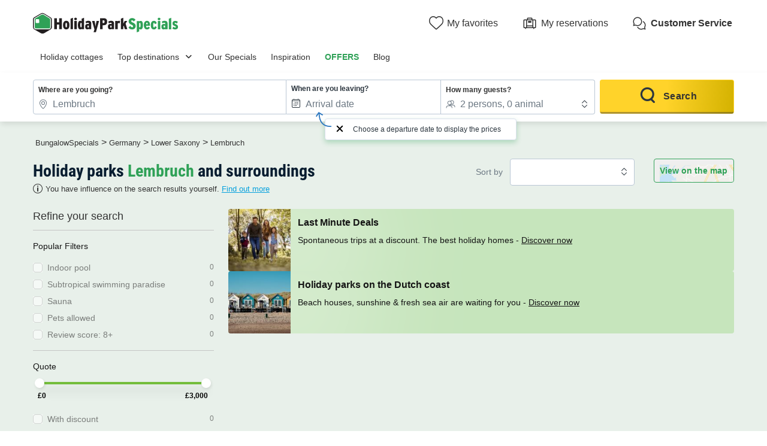

--- FILE ---
content_type: text/css
request_url: https://assets.holidayparkspecials.co.uk/assets/shared/brand.5ed0c9b5.253583.css
body_size: 979
content:
:after,:before,:root{--colors-primary:#2fa157;--colors-primary-variant-1:#258045;--colors-primary-variant-2:#74bd3c;--colors-primary-variant-3:#258045;--colors-primary-variant-4:#258045;--colors-secondary:#ffd32a;--colors-secondary-variant-1:#ffd32a;--colors-secondary-variant-2:#ffd32a;--colors-secondary-variant-3:#d48200;--colors-title:#333;--colors-text:#333;--colors-1-variant-8:#e8f0ea;--colors-1-variant-9:#e8f0ea;--colors-app-1:#f6f6ef;--colors-app-2:#f3f3f3;--colors-app-3:#06a1dd}.results__header .header__title-text,h1,h2,h3,h4,h5,h6{font-family:RobotoCondensed,Arial,sans-serif}.mapboxgl-map,body{font-family:-apple-system,BlinkMacSystemFont,Segoe UI,Roboto,Helvetica Neue,Arial,Noto Sans,sans-serif,Apple Color Emoji,Segoe UI Emoji,Segoe UI Symbol,Noto Color Emoji}.header .menu__icon:before{color:var(--colors-text)}@media screen and (min-width:320px) and (max-width:575px){.header .site__logo-extra img{display:none}}.footer{--footer-reassurances-bgcolor:var(--colors-primary-variant-1);--footer-bottom-bgcolor:var(--colors-1-variant-9);--footer-bottom-color:var(--body-color);--footer-content-bgcolor:var(--colors-1-variant-9);--footer-content-color:var(--body-color);--footer-link-color:var(--body-color)}.dca-form__field--switch:checked+label:before{background-image:url("data:image/svg+xml;charset=utf-8,%3Csvg xmlns='http://www.w3.org/2000/svg' width='32' height='32' fill='none' viewBox='0 0 32 16'%3E%3Cg filter='url(%23a)'%3E%3Crect width='32' height='16' fill='%232fa157' rx='8'/%3E%3C/g%3E%3Cg filter='url(%23b)'%3E%3Ccircle cx='24' cy='8' r='7' fill='%23fff'/%3E%3C/g%3E%3Cdefs%3E%3Cfilter id='a' width='32' height='17' x='0' y='0' color-interpolation-filters='sRGB' filterUnits='userSpaceOnUse'%3E%3CfeFlood flood-opacity='0' result='BackgroundImageFix'/%3E%3CfeBlend in='SourceGraphic' in2='BackgroundImageFix' result='shape'/%3E%3CfeColorMatrix in='SourceAlpha' result='hardAlpha' values='0 0 0 0 0 0 0 0 0 0 0 0 0 0 0 0 0 0 127 0'/%3E%3CfeOffset dy='1'/%3E%3CfeGaussianBlur stdDeviation='1'/%3E%3CfeComposite in2='hardAlpha' k2='-1' k3='1' operator='arithmetic'/%3E%3CfeColorMatrix values='0 0 0 0 0.0313725 0 0 0 0 0.112941 0 0 0 0 0.188235 0 0 0 0.16 0'/%3E%3CfeBlend in2='shape' result='effect1_innerShadow'/%3E%3C/filter%3E%3Cfilter id='b' width='18' height='18' x='16' y='1' color-interpolation-filters='sRGB' filterUnits='userSpaceOnUse'%3E%3CfeFlood flood-opacity='0' result='BackgroundImageFix'/%3E%3CfeColorMatrix in='SourceAlpha' values='0 0 0 0 0 0 0 0 0 0 0 0 0 0 0 0 0 0 127 0'/%3E%3CfeOffset dx='1' dy='2'/%3E%3CfeGaussianBlur stdDeviation='1'/%3E%3CfeColorMatrix values='0 0 0 0 0.0313726 0 0 0 0 0.113725 0 0 0 0 0.188235 0 0 0 0.12 0'/%3E%3CfeBlend in2='BackgroundImageFix' result='effect1_dropShadow'/%3E%3CfeBlend in='SourceGraphic' in2='effect1_dropShadow' result='shape'/%3E%3C/filter%3E%3C/defs%3E%3C/svg%3E")!important}.header{--header-bgcolor:var(--colors-white);--header-color:var(--body-color);--header-nav-toggle-color:var(--colors-text)}@media screen and (min-width:576px){.header .header__logo .site__logo{width:auto}}.header .header__logo .site__logo img{height:2.5rem}@media screen and (min-width:576px){.header .header__logo .site__logo img{height:3.5rem}}.header .menu__icon{height:1.5rem;padding-left:0;width:1.5rem}@media screen and (min-width:992px){.header .menu__icon{padding-left:var(--spacings-3xl)}}.header .menu__icon:before{font-size:1.5rem;height:1.5rem;width:1.5rem}@media screen and (min-width:576px){.header .menu__icon:before{font-size:1.5rem;height:1.5rem;width:1.5rem}}.header .header__menu.menu__customer-service{font-weight:700}.header .header__menu.menu__customer-service .menu__icon:before{content:"\ea46"}@media screen and (min-width:992px){.header .menu__nav-toggle{display:none}}.header .menu__nav-toggle .header-bs-toggle{background:none;border:none;padding:0}.header .menu__nav-toggle .header-bs-toggle:before{content:"\ea8a";display:inline-block;font-family:dca-icons;font-size:1rem;font-size:1.5rem;font-weight:400;height:1rem;height:1.5rem;line-height:1;pointer-events:none;vertical-align:middle;width:1rem;width:1.5rem}.dca-results__list{--results-list-result-view-all-bgcolor:var(--colors-app-1);--results-list-result-view-all-color:var(--colors-app-3)}.filter-form .filters,.sidebar__filters{--sidebar-filters-slider-bar-bgcolor:rgb(var(--colors-brand-primary-lighter))}.search-calendar{--search-calendar-day-range-bgcolor:rgb(var(--colors-swatch-green-lighter));--search-calendar-day-hover-bordercolor:rgb(var(--colors-brand-primary-base));--search-calendar-day-selected-bgcolor:rgb(var(--colors-brand-primary-base));--search-calendar-day-highlighted-bgcolor:rgb(var(--colors-swatch-green-lighter))}body[data-pagetype=homepage]{--homepage-cms-top-destinations-gradient-from-bgcolor:var(--colors-app-1);--homepage-cms-where-to-go-bgcolor:var(--colors-app-1)}body[data-pagetype=product]{--product-properties-presentation-pluses-title-strong-color:var(--colors-primary-variant-2);--product-properties-presentation-pluses-title-list-bordercolor:var(--colors-primary-variant-2)}body[data-pagetype*=booking-step]{--booking-sidebar-cart-recap-bgcolor:var(--colors-app-2);--booking-step1-discount-code-legend-icon-bgcolor:var(--colors-primary);--booking-step1-discount-code-bordercolor:var(--colors-primary);--booking-step1-traveller-block-bgcolor:var(--colors-app-2)}body[data-pagetype*=customer-zone]{--customer-zone-logged-booking-summary-bgcolor:var(--colors-app-1)}.booking__breadcrumb{border-top:.063rem solid var(--booking-layout-bordercolor)}
/*# sourceMappingURL=brand.5ed0c9b5.253583.css.map*/

--- FILE ---
content_type: application/javascript
request_url: https://assets.holidayparkspecials.co.uk/assets/shared/theme_geo.cef6978b.253583.js
body_size: 27078
content:
"use strict";(self.webpackChunkGlobal=self.webpackChunkGlobal||[]).push([[960],{"07Tg":(e,t,i)=>{i.d(t,{A:()=>l});var n=i("SB6S"),a=i("WXfc"),s=i("5fOq");class l{constructor(e,t,i,n){this.namespace=e,this.favorite=new a.NG(t),this.onUpdate=i,this.options=n}initialize(){const e=this.getRepository();return e.listen(e=>{const t=e=>e.sameAs(this.favorite);let i=e.getAdded().findIndex(t);-1!==i&&this.onUpdate(!0),i=e.getRemoved().findIndex(t),-1!==i&&this.onUpdate(!1)}),e.has(this.favorite)}add(){var e,t;this.getRepository().add([this.favorite])?(n.A.pushInLayer(window.coreGtmId,{event:n.A.events.FAVORITE_ADDED,page_category:null===(e=this.options.dataLayer)||void 0===e?void 0:e.pageCategory,product_data:null===(t=this.options.dataLayer)||void 0===t?void 0:t.data,accommodation_data:null}),"addedSnackbar"in this.options&&null!==this.options.addedSnackbar&&s.A.initSnackbar(this.options.addedSnackbar)):"addFailedSnackbar"in this.options&&null!==this.options.addFailedSnackbar&&s.A.initSnackbar(this.options.addFailedSnackbar)}remove(){var e,t;this.getRepository().remove([this.favorite]),n.A.pushInLayer(window.coreGtmId,{event:n.A.events.FAVORITE_REMOVED,page_category:null===(e=this.options.dataLayer)||void 0===e?void 0:e.pageCategory,product_data:null===(t=this.options.dataLayer)||void 0===t?void 0:t.data,accommodation_data:null}),"removedSnackbar"in this.options&&null!==this.options.removedSnackbar&&s.A.initSnackbar(this.options.removedSnackbar)}getRepository(){return a.Ay.getRepository(this.namespace)}}},"08Dg":(e,t,i)=>{i.d(t,{A:()=>A,W:()=>h});var n=i("Fj2D"),a=i("U/DQ"),s=i("1tZ/"),l=i("MQdC"),o=i("FAwD"),r=i("8Fx0"),c=i("uFQh"),d=i("6plF");const u=function(e,t){if(d.A.hasProperty(e,"planModal"))return;const i=e.querySelector(".accommodation-card__plan-button");if(!i)return;const n=i.getAttribute("data-modal-target");if(!n)return;let a;i.addEventListener("click",()=>{a||(a=(0,o.A)(n,{onOpen:()=>{t&&t(e,i)}})),null==a||a.open()}),d.A.addProperty(e,"planModal",a)},h=function(e){const t=e.querySelector(".accommodation-card__images .images-slider");t&&(0,l.A)(t)},v=function(e,t){const i=["slider-navigation","slider-pagination","accommodation-card__images","accommodation-card__details-link-button","accommodation-card__offer-actions button","accommodation-card__offer-price-info","accommodation-card__plan-button"],n=["slider-navigation","slider-pagination","accommodation-card__images","accommodation-card__details-link-button","accommodation-card__offer-actions button","accommodation-card__plan-button","accommodation-card__offer"];t&&e.addEventListener("click",function(a){const s=a.target;0===(c.xl()?n:i).filter(e=>{var t;return s.classList.contains(e)||null!==s.closest(`.${e}`)||(null===(t=document.querySelector(`.${e}`))||void 0===t?void 0:t.contains(s))}).length&&(a.preventDefault(),a.stopPropagation(),t(e))})},p=function(e,t){const i=e.querySelector(".accommodation-card__properties-list button");i&&t&&i.addEventListener("click",n=>{n.stopPropagation(),t(e,i)})},g=function(e,t){const i=e.querySelector(".accommodation-card__offer-actions button");i&&t&&i.addEventListener("click",n=>{n.stopPropagation(),t(e,i)})},m=function(e,t){const i=e.querySelectorAll(".accommodation-card__details-link-button");i&&t&&i.forEach(i=>{i.addEventListener("click",i=>{i.stopPropagation(),t(e)})})},f=function(e,t){t&&e.querySelectorAll(".accommodation-card__images img").forEach(i=>{i.addEventListener("click",()=>{t(e,i)})})},b=function(e,t){const i=e.querySelector(".accommodation-card__offer-message-button");i&&t&&i.addEventListener("click",n=>{n.stopPropagation(),t(e,i)})},E=function(e){const t=e.querySelector("form[data-check-offer-id]");t&&(0,n.A)(t)},y=function(e){const t=e.querySelector(".accommodation-card__offer-discount-info-text"),i=e.querySelector(".accommodation-card__offer-discount-info-tooltip");t&&i&&(0,r.Ay)(t,i),(0,s.A)(e)};function A(e){let t=arguments.length>1&&void 0!==arguments[1]?arguments[1]:{};e.hasAttribute("data-init")||(v(e,t.onClickCard),p(e,t.onClickPropertiesViewMoreBtn),f(e,t.onClickImage),g(e,t.onClickBestOfferBtn),m(e,t.onClickDetailsBtn),b(e,t.onClickChangeDateBtn),E(e),e.setAttribute("data-init","true"),t.enableImagesSlider||(t.enableImagesSlider=!0),setTimeout(()=>{!0===t.enableImagesSlider&&h(e),u(e,t.onClickPlanBtn),y(e);const i=e.querySelector(".accommodation-offer-booking-reward");i&&(0,a.A)(i)},0))}},"1tZ/":(e,t,i)=>{i.d(t,{A:()=>a});var n=i("8Fx0");function a(e){e.querySelectorAll(".flags-strips .flag-strip").forEach(e=>{const t=e.querySelector(".strip-text"),i=e.querySelector(".strip-tooltip");t&&i&&(0,n.Ay)(t,i)})}},"2juN":(e,t,i)=>{i.d(t,{A:()=>a});var n=i("WluJ");function a(e){let t=arguments.length>1&&void 0!==arguments[1]?arguments[1]:{},i=!(arguments.length>2&&void 0!==arguments[2])||arguments[2];if(!(e&&e instanceof Element))return;const a={loop:!1,navigation:{nextEl:e.querySelector(".swiper-button-next"),prevEl:e.querySelector(".swiper-button-prev")},grabCursor:!0,speed:300,slidesPerView:"auto",spaceBetween:16},s=e.querySelector(".swiper-pagination");return s&&(a.pagination={el:s,type:"custom",renderCustom:function(e,t,i){return`${t}/${i}`}}),n.A.initSlider(e,Object.assign({},a,t),i)}},"2qnv":(e,t,i)=>{i.d(t,{A:()=>a});var n=i("2juN");const a={init:function(){const e=[];return document.querySelectorAll(".product__images .swiper:not(.swiper-horizontal)").forEach(function(t){const i=(0,n.A)(t,{pagination:{el:".swiper-pagination",type:"custom",renderCustom:function(e,i,n){return`${i}/${t.hasAttribute("data-total-images")?t.getAttribute("data-total-images"):n}`}},spaceBetween:10});i&&e.push(i)}),e}}},"2yDV":(e,t,i)=>{i.d(t,{A:()=>a});var n=i("6plF");function a(){var e;document.querySelector('.toggle__button[data-target="filters"]')&&(null===(e=document.querySelector('.toggle__button[data-target="filters"]'))||void 0===e||e.addEventListener("click",function(){var e,t;const i=document.getElementById("search-filters-side-panel");if(!i)return;const a=n.A.getProperty(i,"sidePanel");a&&(a.open(),null===(t=null===(e=a.getElement())||void 0===e?void 0:e.querySelector('.tab__item[data-target="search"]'))||void 0===t||t.click())}))}},"3Uag":(e,t,i)=>{i.d(t,{A:()=>o});var n=i("uFQh"),a=function(e,t,i,n){return new(i||(i=Promise))(function(a,s){function l(e){try{r(n.next(e))}catch(e){s(e)}}function o(e){try{r(n.throw(e))}catch(e){s(e)}}function r(e){var t;e.done?a(e.value):(t=e.value,t instanceof i?t:new i(function(e){e(t)})).then(l,o)}r((n=n.apply(e,t||[])).next())})};var s=i("SB6S"),l=i("6plF");const o=()=>{const e=document.getElementById("search-mobile-recap"),t=document.getElementById("search-filters-mobilebottompanel"),i=document.getElementById("search-map-modal-container");let o,r,c;const d=document.getElementById("search-mobile-actions");d&&((e,t)=>{const i=e.querySelector('button[data-target="search"]'),s=e.querySelector('button[data-target="filter"]'),l=e.querySelector('button[data-target="map"]');t&&(i&&i.addEventListener("click",()=>{a(void 0,void 0,void 0,function*(){var e;yield(0,n.aH)(),null===(e=t.onClickSearchButton)||void 0===e||e.call(t)})}),s&&s.addEventListener("click",()=>{a(void 0,void 0,void 0,function*(){var e;yield(0,n.aH)(),null===(e=t.onClickFilterButton)||void 0===e||e.call(t)})}),l&&l.addEventListener("click",()=>{a(void 0,void 0,void 0,function*(){var e;yield(0,n.aH)(),null===(e=t.onClickMapButton)||void 0===e||e.call(t)})}))})(d,{onClickSearchButton:()=>{e&&!o&&(o=l.A.getProperty(e,"searchMobileRecap")),null==o||o.open()},onClickFilterButton:()=>{var e;t&&!r&&(r=l.A.getProperty(t,"mobileBottomPanel")),null==r||r.open(),s.A.pushInLayer(window.coreGtmId,{event:s.A.events.SEARCH_USE_FILTER,page_category:null!==(e=s.A.getPageCategory(window.coreGtmId))&&void 0!==e?e:""})},onClickMapButton:()=>{i&&!c&&(c=l.A.getProperty(i,"searchMapModal")),null==c||c.open()}})}},"4/Su":(e,t,i)=>{i.d(t,{A:()=>o});var n=i("6plF");const a=(e,t,i)=>{const n=i.value,a=i.getAttribute("min"),o=i.getAttribute("max");o&&n===o?(s(t),l(e)):a&&n===a?(l(t),s(e)):(a&&n>a||o&&n<o)&&(s(e),s(t))},s=e=>{e.removeAttribute("disabled")},l=e=>{e.setAttribute("disabled","disabled")},o=(e,t,i)=>{const s={};e.querySelectorAll(".traveler-selector").forEach(e=>{const i=e.querySelector('button[data-action="plus"]'),n=e.querySelector('button[data-action="minus"]'),l=e.querySelector("input");if(!l||!i||!n)return;const o=l.getAttribute("data-traveler-id");s[o]=parseInt(l.value,10);const r=Number(l.step);l.addEventListener("change",e=>{const r=e instanceof CustomEvent,c=parseInt(l.getAttribute("min"),10),d=parseInt(l.getAttribute("max"),10),u=parseInt(l.value,10);u>d&&(l.value=d.toString()),u<c&&(l.value=c.toString()),s[o]=parseInt(l.value,10),(!r||r&&!0===e.detail.triggerCallback)&&(null==t||t(s)),a(i,n,l)}),i.addEventListener("click",()=>{l.stepUp(r),s[o]=parseInt(l.value,10),null==t||t(s),a(i,n,l)}),n.addEventListener("click",()=>{l.stepDown(r),s[o]=parseInt(l.value,10),null==t||t(s),a(i,n,l)})});const l=Object.assign({},s),o={setValues:t=>{((e,t)=>{Object.keys(t).forEach(i=>{const n=t[i],a=e.querySelector(`[data-traveler-id="${i}"]`);a&&n&&(a.value=n.toString(),a.dispatchEvent(new CustomEvent("change",{detail:{triggerCallback:!1}})))})})(e,null!==t?t:l),null==i||i(null!==t?t:l)},getValues:()=>s,getTotalPersons:()=>Object.keys(s).reduce((e,t)=>{var i;return"pet"!==t?e+(null!==(i=s[t])&&void 0!==i?i:0):e},0)};return n.A.addProperty(e,"travelerSelector",o),o}},"5fOq":(e,t,i)=>{i.d(t,{A:()=>s});var n=i("qUTW");const a=document.getElementById("snackbars-wrapper"),s={initSnackbar(e,t){let i=e;e.hasAttribute("data-reusable")&&(i=e.cloneNode(!0),i.removeAttribute("id"),i.removeAttribute("data-reusable"));const s=(0,n.A)(i,t);s&&(a.appendChild(i),setTimeout(()=>{s.show()},0))}}},"6plF":(e,t,i)=>{i.d(t,{A:()=>a});const n=new WeakMap,a={addProperty(e,t,i){let a=n.get(e);void 0===a&&(a={}),a[t]=i,n.set(e,a)},getProperty(e,t){if(!n.has(e))return;const i=n.get(e);return i&&i[t]?i[t]:void 0},hasProperty(e,t){if(!n.has(e))return!1;const i=n.get(e);return!(!i||!i[t])},removeProperty(e,t){if(!n.has(e))return;const i=n.get(e);i&&i[t]&&(delete i[t],n.set(e,i))}}},"6yvT":(e,t,i)=>{i.d(t,{A:()=>l});var n=i("6plF"),a=i("8tCA"),s=i("hZ+F");function l(){var e,t;const i=a.A.getHelpTooltip("search-checkInDate"),l=document.querySelector("#search_offers_checkInDate");if(!l||!i)return;const o=n.A.getProperty(l,"calendar");if(!o)return;i.close();const r=o.input;null===(t=null===(e=o.config.callbacks)||void 0===e?void 0:e.onOpen)||void 0===t||t.push(()=>{s.A.isMobile()||s.A.isTablet()||i.close()}),""===r.value&&i.open()}},"83HM":(e,t,i)=>{i.d(t,{A:()=>l});var n=i("Vfsq"),a=i("uFQh"),s=i("6plF");const l=(e,t,i,l,o)=>{if(!t||!i)return;const r=document.getElementById(e);if(!r)return;const c=document.getElementById(`${e}-mobilebottompanel`);if(!c)return;const d=(0,n.A)(c,{onOpen:()=>{requestAnimationFrame(()=>{i.removeAttribute("hidden")})},onClose:()=>{requestAnimationFrame(()=>{i.setAttribute("hidden","hidden")})}});let u=!1;const h=()=>{u&&(d.close(),u=!1,(0,a.xl)()&&i.setAttribute("hidden","hidden"),t.setAttribute("aria-expanded","false"),document.body.removeEventListener("click",h),null==o||o())},v=()=>{u||(d.open(),u=!0,(0,a.xl)()&&i.removeAttribute("hidden"),t.setAttribute("aria-expanded","true"),requestAnimationFrame(()=>{document.body.addEventListener("click",e=>{const n=e.target;i.contains(n)||n===t||h()})}),null==l||l())};t.addEventListener("click",v);const p={open:()=>v(),close:()=>h()};return s.A.addProperty(r,"formDropdown",p),p}},"8Fx0":(e,t,i)=>{i.d(t,{Ay:()=>h,DK:()=>c,gL:()=>u,pB:()=>r,w7:()=>d});var n=i("iUYL"),a=i("DC51"),s=i("uFQh"),l=function(e,t,i,n){return new(i||(i=Promise))(function(a,s){function l(e){try{r(n.next(e))}catch(e){s(e)}}function o(e){try{r(n.throw(e))}catch(e){s(e)}}function r(e){var t;e.done?a(e.value):(t=e.value,t instanceof i?t:new i(function(e){e(t)})).then(l,o)}r((n=n.apply(e,t||[])).next())})};let o=null;const r=(e,t)=>{const i=e.querySelector(".content");i&&(i.innerHTML=t)},c=(e,t,i)=>{const n=(null==i?void 0:i.delay)&&(0,s.xl)()?i.delay:0;t.hasAttribute("hidden")&&(o&&clearTimeout(o),o=setTimeout(()=>{var n;t.removeAttribute("hidden"),u(e,t).then(()=>!0).catch(()=>!0),o=null,null===(n=null==i?void 0:i.callbackShow)||void 0===n||n.call(i,t)},n))},d=(e,t,i)=>{i.hasAttribute("hidden")||(o&&clearTimeout(o),(window.TouchEvent&&e instanceof TouchEvent||e.relatedTarget!==i)&&i.setAttribute("hidden","hidden"))},u=(e,t)=>l(void 0,void 0,void 0,function*(){var i,s;const l=t.querySelector(".arrow");if(!l)return;const o=t.hasAttribute("data-position")?(0,n.UU)():(0,n.RK)({crossAxis:!0}),{x:r,y:c,placement:d,middlewareData:u}=yield(0,n.rD)(e,t,{placement:null!==(i=t.getAttribute("data-position"))&&void 0!==i?i:"top",middleware:[o,(0,n.UE)({element:l}),(0,a.cY)(6)]});t.setAttribute("data-placement",null!==(s=t.getAttribute("data-position"))&&void 0!==s?s:d),Object.assign(t.style,{left:`${r}px`,top:`${c}px`});const{x:h,y:v}=u.arrow,p={top:"bottom",right:"left",bottom:"top",left:"right"}[d.split("-")[0]];Object.assign(l.style,{left:null!=h?`${h}px`:"",top:null!=v?`${v}px`:"",right:"",bottom:"",[p]:"-4px"})});function h(e,t,i){e&&t&&(t.hasAttribute("data-init")||(t.setAttribute("data-init","true"),e.addEventListener("mouseenter",()=>(0,s.xl)()&&c(e,t,i)),e.addEventListener("touchstart",()=>c(e,t,i)),e.addEventListener("mouseleave",i=>(0,s.xl)()&&d(i,e,t)),t.addEventListener("mouseleave",i=>i.target!==e&&(0,s.xl)()&&d(i,e,t)),document.body.addEventListener("touchstart",i=>d(i,e,t)),window.addEventListener("resize",()=>{t.hasAttribute("hidden")||u(e,t).then(()=>!0).catch(()=>!0)})))}},"9CWh":(e,t,i)=>{i.d(t,{A:()=>a});var n=i("hZ+F");function a(){var e;const t=document.getElementById("results");if(t&&!n.A.isMobile()&&!n.A.isTablet()){const i=document.getElementById("filter_offers_page");i&&(i.value="1"),null===(e=document.getElementById("filter_offers_filter"))||void 0===e||e.click(),t.dispatchEvent(new CustomEvent("loading.show"))}}},"9Shu":(e,t,i)=>{i("WluJ"),i("SMLb");var n=i("JVdZ"),a=i("cjSU"),s=i("aniZ"),l=i("UQE6"),o=i("sU1N"),r=i("zCO6"),c=i("cGoC"),d=i("G4rH"),u=i("XyKl");var h=i("2yDV"),v=i("SLpq"),p=i("g/Qi"),g=i("sNFY"),m=i("6yvT"),f=i("2qnv"),b=i("MVVS"),E=i("iTo9"),y=i("m9af"),A=i("TK0n"),k=i("v3K0");document.addEventListener("DOMContentLoaded",function(){(0,l.A)(),f.A.init(),(0,p.A)(),(0,y.A)(),(0,k.A)(),(0,h.A)(),(0,b.A)(),(0,g.A)(),(0,E.A)(),(0,o.A)(),(0,v.A)(),(0,c.A)(),(0,n.A)(),(0,s.A)(),(0,m.A)(),(0,A.A)(),function(){const e=document.getElementById("best-rated-campings-slider");e&&((0,u.A)(e,{navigation:{nextEl:"#best-rated-campings-slider-next",prevEl:"#best-rated-campings-slider-prev"},pagination:{el:"#best-rated-campings-slider-pagination"},loop:document.querySelectorAll("#best-rated-campings-slider .swiper-slide").length>1}),e.querySelectorAll(".product-card").forEach(e=>{(0,d.A)(e)}))}(),(0,r.A)(),(0,a.A)()})},DvGC:(e,t,i)=>{i.d(t,{Ay:()=>c,sV:()=>o});var n=i("Bdag"),a=i("Vfsq"),s=i("uFQh"),l=i("Wlne");const o={AUTOCOMPLETE_SET_DATA:"autocomplete.set.data",AUTOCOMPLETE_MODAL_OPENED:"autocomplete.modal.opened",AUTOCOMPLETE_MODAL_CLOSED:"autocomplete.modal.closed",AUTOCOMPLETE_ITEM_SELECTED:"autocomplete.item.selected"};class r extends l.A{constructor(e,t){const i={callbackSelect:e=>{this.sessionToken&&(e.sessionToken=this.sessionToken),"query"!==e.type&&(this.dataEl.value=JSON.stringify(e),this.selection=e),"query"===e.type&&(this.dataEl.value="",this.selection=void 0),this.element.dispatchEvent(new CustomEvent(o.AUTOCOMPLETE_ITEM_SELECTED,{detail:{item:e}}))},callbackQuery:()=>{var e,t;null===(e=this.searchSuggestions)||void 0===e||e.hide(),null===(t=this.reset)||void 0===t||t.show()},callbackDisplayResults:()=>{var e,t;null===(e=this.searchSuggestions)||void 0===e||e.hide(),null===(t=this.reset)||void 0===t||t.show()},callbackEmptyInput:()=>{var e,t;this.dataEl.value="",null===(e=this.searchSuggestions)||void 0===e||e.show(),null===(t=this.reset)||void 0===t||t.hide()},callbackOpen:()=>{document.body.classList.add("search-form__autocomplete--opened"),this.element.querySelectorAll("[data-tabIndex]").forEach(e=>{e.setAttribute("tabIndex",e.getAttribute("data-tabIndex"))})},callbackClose:()=>{const e=this.element.classList.contains("autocomplete-active");document.body.classList.remove("search-form__autocomplete--opened"),this.element.classList.remove("autocomplete-active"),this.element.querySelectorAll("[data-tabIndex]").forEach(e=>{e.setAttribute("tabIndex","-1")}),e&&this.element.dispatchEvent(new CustomEvent(o.AUTOCOMPLETE_MODAL_CLOSED))},callbackClick:()=>{this.element.dispatchEvent(new CustomEvent(o.AUTOCOMPLETE_MODAL_OPENED)),(s.Fr()||s.v1())&&(this.inputEl.blur(),this.mobileBottomPanel.open())},closeIfMinLengthBelow:!1};super(e,Object.assign({},i,t)),this.config.callbackSearchSuggestionClick=null==t?void 0:t.callbackSearchSuggestionClick,this.dataEl=document.getElementById(`${this.inputEl.id}-data`),this.setupMirrorInput(),this.initMobileBottomPanel(),this.initReset(),this.initSearchSuggestions(),this.sessionToken=null,this.initSelection(),""!==this.inputEl.value&&this.inputEl.dispatchEvent(new CustomEvent("change"))}setupMirrorInput(){this.mirrorInputEl=this.element.querySelector(".autocomplete-input-mirror input"),""!==this.inputEl.value&&(this.mirrorInputEl.value=this.inputEl.value),this.mirrorInputEl.addEventListener("input",e=>{this.inputEl.value=e.target.value;const t=new InputEvent("input",{bubbles:!0,cancelable:!0,data:e.data});""!==this.inputEl.value&&this.searchSuggestions&&this.searchSuggestions.hide(),this.inputEl.dispatchEvent(t)}),this.mirrorInputEl.addEventListener("keyup",this.events.searchInputKeyUp),this.mirrorInputEl.addEventListener("blur",()=>{this.inputEl.blur()})}initSearchSuggestions(){const e=this.element.querySelector(".autocomplete-search-suggestions");if(!e)return;this.searchSuggestions={el:e,show:()=>{e.removeAttribute("hidden")},hide:()=>{""!==this.inputEl.value&&e.setAttribute("hidden","hidden")}};const t=this.config.callbackSearchSuggestionClick;e.querySelectorAll(".list > *").forEach(e=>{e.addEventListener("click",()=>{this.close(),t&&t(e)})})}initReset(){var e;const t=document.createElement("div");t.className="field__reset",""===this.inputEl.value&&t.setAttribute("hidden","hidden");const i=e=>{var t,i,n;e.preventDefault(),e.stopPropagation(),null===(t=this.previousRequest)||void 0===t||t.abort(),this.inputEl.value="",this.dataEl.value="",this.selection=void 0,this.searchValue="",this.inputEl.dispatchEvent(new CustomEvent("change")),null===(i=this.reset)||void 0===i||i.hide(),this.resultsEl.innerHTML="",null===(n=this.searchSuggestions)||void 0===n||n.show()};t.addEventListener("click",i),t.addEventListener("touchstart",i),null===(e=this.inputEl.parentElement)||void 0===e||e.append(t),this.reset={el:t,show:()=>{t.removeAttribute("hidden")},hide:()=>{t.setAttribute("hidden","hidden")}}}initEvents(){var e;super.initEvents(),(0,n.A)(this.inputEl),this.inputEl.addEventListener("mousedown",e=>{(s.Fr()||s.v1())&&e.preventDefault()}),this.inputEl.addEventListener("pointerup",()=>{this.searchSuggestions&&(this.resultsVisible=!0,this.open())}),this.inputEl.addEventListener("change",e=>{this.mirrorInputEl.value=e.target.value}),null===(e=this.element.querySelector(`label[for="${this.inputEl.id}"]`))||void 0===e||e.addEventListener("pointerup",()=>{var e,t;null===(t=(e=this.config).callbackClick)||void 0===t||t.call(e),this.inputEl.dispatchEvent(new PointerEvent("pointerup"))}),this.inputEl.addEventListener(o.AUTOCOMPLETE_SET_DATA,e=>{const{token:t,name:i,nameHighlight:n,description:a,detail:s}=e.detail;this.dataEl.value=JSON.stringify({token:t,name:i,nameHighlight:n,description:a,detail:s}),this.inputEl.value=i}),this.events.searchInputKeyUp=e=>{const t=this.resultsEl.getElementsByClassName("autocomplete-result");"ArrowUp"===e.key&&this.selectedRow>=0&&this.resultsVisible?(--this.selectedRow,t[this.selectedRow+1].classList.remove("autocomplete-result-focus"),this.selectedRow>=0&&(t[this.selectedRow].classList.add("autocomplete-result-focus"),this.inputEl.value=t[this.selectedRow].getAttribute("data-value"))):"ArrowDown"===e.key&&this.selectedRow<t.length-1&&this.resultsVisible?(++this.selectedRow,this.selectedRow>0&&t[this.selectedRow-1].classList.remove("autocomplete-result-focus"),t[this.selectedRow].classList.add("autocomplete-result-focus"),this.inputEl.value=t[this.selectedRow].getAttribute("data-value")):"Enter"===e.key?t[this.selectedRow]&&t[this.selectedRow].click():"Escape"===e.key?this.resultsVisible&&this.close():["Shift","Escape","ArrowUp","ArrowDown","ArrowLeft","ArrowRight","Enter"].includes(e.key)||(this.dataEl.value="",this.selection=void 0)},this.inputEl.removeEventListener("keyup",this.events.inputKeyUp),this.inputEl.addEventListener("keyup",this.events.searchInputKeyUp),this.element.addEventListener(o.AUTOCOMPLETE_ITEM_SELECTED,()=>{this.close()})}displayResults(e){var t,i,n;(null===(t=e.data)||void 0===t?void 0:t.meta)&&e.data.sessionToken&&(this.sessionToken=e.data.sessionToken),null===(n=(i=this.config).callbackDisplayResults)||void 0===n||n.call(i,this.searchValue),this.resultsEl.innerHTML="";let a=!1;["geo","product","brand"].forEach(t=>{const i=e.data;(null==i?void 0:i[t])&&Array.isArray(i[t])&&i[t].length>0&&(a||(a=!0),this.resultsEl.innerHTML=e.html,this.resultsEl.querySelectorAll(".autocomplete-result").forEach(e=>{e.addEventListener("click",t=>{var n,a,s;const l=e.getAttribute("data-value"),o=e.getAttribute("data-type"),r=e.getAttribute("data-index"),c=e.getAttribute("data-is-link");if(this.inputEl.value=l,this.config.callbackSelect&&!c&&this.config.callbackSelect("meta"===o?i[o]:i[o][r]),c){null===(a=(n=this.config).callbackLinkClick)||void 0===a||a.call(n,o,l,this.searchValue);const i=e.querySelector("a"),r=null!==(s=i.getAttribute("target"))&&void 0!==s?s:"_self";window.open(i.getAttribute("href"),r),t.preventDefault()}this.close()})}))}),a&&""!==this.inputEl.value&&this.open()}close(){super.close(),this.mobileBottomPanel.close()}initMobileBottomPanel(){const e=document.getElementById(`${this.inputEl.id}-mobilebottompanel`);if(!e)return;this.mobileBottomPanel=(0,a.A)(e);const t=this.element.querySelector(".autocomplete-input-mirror");this.mobileBottomPanel&&t&&(e.addEventListener(a.s.MOBILE_BOTTOM_PANEL_CLOSED,()=>{this.close()}),e.addEventListener(a.s.MOBILE_BOTTOM_PANEL_OPENED,()=>{setTimeout(()=>{this.mirrorInputEl.focus()},250)}))}getQueryParameters(){const e=super.getQueryParameters();return null!==this.sessionToken&&(e.sessionToken=this.sessionToken),e}initSelection(){const e=this.dataEl.value?JSON.parse(this.dataEl.value):void 0;this.selection=void 0,e&&"object"==typeof e&&"detail"in e&&"object"==typeof e.detail&&(this.selection=e.detail)}}const c=(e,t)=>new r(e,t)},FAwD:(e,t,i)=>{i.d(t,{A:()=>a});var n=i("IDxo");function a(e){let t=arguments.length>1&&void 0!==arguments[1]?arguments[1]:{};const i=document.getElementById(e);if(i)return(0,n.A)(i,t)}},Fj2D:(e,t,i)=>{i.d(t,{A:()=>a});var n=i("qysr");function a(e){const t=e.querySelector('[type="submit"]');t&&(e.addEventListener("submit",function(){(0,n.showLoading)(t)}),window.addEventListener("pageshow",e=>{e.persisted&&(0,n.hideLoading)(t)}))}},G4rH:(e,t,i)=>{i.d(t,{A:()=>f});var n=i("U/DQ"),a=i("1tZ/"),s=i("MQdC"),l=i("8Fx0"),o=i("uFQh"),r=i("07Tg");class c{constructor(e,t,i,n,a){this.element=e,this.namespace=t,this.favorite=i,this.pageCategory=n,this.options=a}initialize(){var e,t,i,n,a,s;let l=null;const o=this.element.getAttribute("data-favorite-datalayer-data");if(null!==o)try{l=JSON.parse(o)}catch(e){}const c=new r.A(this.namespace,this.favorite,e=>{this.update(e)},{addedSnackbar:null!==(t=null===(e=this.options)||void 0===e?void 0:e.addedSnackbar)&&void 0!==t?t:null,addFailedSnackbar:null!==(n=null===(i=this.options)||void 0===i?void 0:i.addFailedSnackbar)&&void 0!==n?n:null,removedSnackbar:null!==(s=null===(a=this.options)||void 0===a?void 0:a.removedSnackbar)&&void 0!==s?s:null,dataLayer:{pageCategory:this.pageCategory,data:l}});this.update(c.initialize()),this.element.addEventListener("click",()=>{null===this.element.getAttribute("data-favorite-registered")?c.add():c.remove()})}update(e){e?this.element.setAttribute("data-favorite-registered",""):this.element.removeAttribute("data-favorite-registered")}}const d=["product-card__location","slider-navigation","slider-pagination","product-card__view-map","product-card__award","product-card__flag","dca-tooltip-v2","product-card__favorite","product-card__offer-price-details"],u=function(e,t){const i=e.querySelector(".product-card__actions button");i&&t&&i.addEventListener("click",n=>{n.stopPropagation(),t(e,i)})},h=function(e,t){const i=e.querySelector(".product-card__view-map");i&&i.addEventListener("click",n=>{n.stopPropagation(),n.preventDefault(),null==t||t(e,i)})},v=function(e,t){e.addEventListener("click",function(i){const n=i.target;if(0===d.filter(e=>n.classList.contains(e)||null!==n.closest(`.${e}`)).length){i.preventDefault(),i.stopPropagation();const n=e.querySelector(".product-card__link");if(!n)return;!function(e,t,i){e&&((0,o.Fr)()?document.location.href=e:window.open(e),i&&i(t))}(n.href,e,t)}})},p=function(e){const t=e.querySelector(".product-card__award"),i=e.querySelector(".product-card__award-tooltip");t&&i&&(0,l.Ay)(t,i);const n=e.querySelector(".product-card__flag"),s=e.querySelector(".product-card__flag-tooltip");n&&s&&(0,l.Ay)(n,s);const o=e.querySelector(".product-card__offer-discount-info-text"),r=e.querySelector(".product-card__offer-discount-info-tooltip");o&&r&&(0,l.Ay)(o,r),(0,a.A)(e)},g=function(e){const t=e.querySelector(".product-card__images .images-slider");t&&(0,s.A)(t)},m=function(e,t){t||(t={}),!t.favorite&&e.querySelector(".product-card__favorite")&&(t.favorite={}),Object.keys(t).forEach(i=>{if("favorite"===i)((e,t)=>{const i=e.querySelector(".product-card__favorite");if((null==i?void 0:i.hasAttribute("data-favorite-namespace"))&&i.hasAttribute("data-favorite-product")){const e=i.getAttribute("data-favorite-namespace"),n=i.getAttribute("data-favorite-product"),a=i.getAttribute("data-favorite-datalayer-page-category");new c(i,e,n,a,t).initialize()}})(e,null==t?void 0:t[i])})};function f(e){let t=arguments.length>1&&void 0!==arguments[1]?arguments[1]:{};var i;e.hasAttribute("data-init")||(v(e,t.onClickCard||null),u(e,t.onClickViewBtn),m(e,null!==(i=t.pluginsConfig)&&void 0!==i?i:{}),e.setAttribute("data-init","true"),setTimeout(()=>{g(e),p(e),h(e,t.onClickViewOnMapBtn);const i=e.querySelector(".accommodation-offer-booking-reward");i&&(0,n.A)(i)},0))}},IDxo:(e,t,i)=>{i.d(t,{A:()=>r});var n=i("+B8m"),a=i("6plF"),s=i("wm7R");const l="modal.opened",o="modal.closed",r=(e,t)=>{t||(t={});let i=null,r=null;(null==t?void 0:t.onOpen)&&(i=t.onOpen),t.onOpen=e=>{s.q(e.getElement()),null==i||i(e),e.getElement().dispatchEvent(new CustomEvent(l))},(null==t?void 0:t.onClose)&&(r=t.onClose),t.onClose=e=>{s.M(e.getElement()),null==r||r(e),c.getElement().dispatchEvent(new CustomEvent(o))};const c=new n.A(e,t);return a.A.addProperty(c.getElement(),"modal",c),c}},IaMf:(e,t,i)=>{i.d(t,{A:()=>a});var n=i("Vfsq");const a=()=>{const e=document.getElementById("search-filters-mobilebottompanel");e&&(0,n.A)(e)}},JVdZ:(e,t,i)=>{i.d(t,{A:()=>o});var n=i("IaMf"),a=i("3Uag"),s=i("ruBk"),l=i("xiHa");const o=()=>{(0,n.A)(),(0,s.A)(),(0,a.A)(),(0,l.A)()}},Kbfs:()=>{},MQdC:(e,t,i)=>{i.d(t,{A:()=>a});var n=i("oKr6");const a=e=>{if(!e)return;const t=e.querySelector(".slider");if(!t)return;0!==t.querySelectorAll(".slide").length&&(0,n.A)(t,e.querySelector(".slider-pagination"),e.querySelector('.slider-navigation > span[data-direction="right"]'),e.querySelector('.slider-navigation > span[data-direction="left"]'))}},MVVS:(e,t,i)=>{function n(){var e;const t=document.getElementById("results"),i=document.getElementById("results-loading");if(!t||!i)return;const n=null!==(e=document.getElementById("loading-scroll-to"))&&void 0!==e?e:document.body;t.addEventListener("loading.show",()=>{n.scrollIntoView({block:"start",inline:"nearest",behavior:"smooth"}),t.classList.add("results--hidden"),i.classList.add("loading--visible")}),window.addEventListener("pageshow",e=>{e.persisted&&(i.classList.remove("loading--visible"),t.classList.remove("results--hidden"))})}i.d(t,{A:()=>n})},PHzT:(e,t,i)=>{i.d(t,{A:()=>l});var n=i("SB6S"),a=i("07Tg");class s{constructor(e,t,i,n){this.element=e,this.namespace=t,this.favorite=i,this.pageCategory=n}initialize(){var e;let t=null;const i=this.element.getAttribute("data-favorite-datalayer-data");if(null!==i)try{t=JSON.parse(i)}catch(e){}const s=new a.A(this.namespace,this.favorite,e=>{this.update(e)},{addedSnackbar:document.getElementById("favorite_snackbar_added"),addFailedSnackbar:document.getElementById("favorite_snackbar_add_failed"),removedSnackbar:document.getElementById("favorite_snackbar_removed"),dataLayer:{pageCategory:null!==(e=n.A.getPageCategory(window.coreGtmId))&&void 0!==e?e:"",data:t}});this.update(s.initialize()),this.element.addEventListener("click",()=>{null===this.element.getAttribute("data-favorite-registered")?s.add():s.remove()})}update(e){e?this.element.setAttribute("data-favorite-registered",""):this.element.removeAttribute("data-favorite-registered")}}const l=(e,t)=>{if((null==e?void 0:e.hasAttribute("data-favorite-namespace"))&&e.hasAttribute("data-favorite-product")){const i=e.getAttribute("data-favorite-namespace"),n=e.getAttribute("data-favorite-product");new s(e,i,n,t).initialize()}}},SLpq:(e,t,i)=>{i.d(t,{A:()=>a});var n=i("U/DQ");function a(){document.querySelectorAll(".accommodation-offer-booking-reward").forEach(e=>{(0,n.A)(e)})}},TK0n:(e,t,i)=>{i.d(t,{A:()=>h});var n=i("DvGC"),a=i("jT/4"),s=i("6plF"),l=i("hZ+F"),o=i("iTo9");const r="search_offers_checkInDate",c=(e,t)=>{const i=s.A.getProperty(document.getElementById(r),"calendar");if(!e||!t||!i)return;const a=document.getElementById("search_offers_autocomplete_autocomplete");if(!a)return;const l={token:"",name:t,nameHighlight:"",description:"",detail:{id:parseInt(e,10),category:"product",source:"product.click"}},o=()=>{""!==i.input.value&&(null==a||a.dispatchEvent(new CustomEvent(n.sV.AUTOCOMPLETE_SET_DATA,{detail:l}))),i.input.removeEventListener("calendar.close",o)};i.input.addEventListener("calendar.close",o)},d=e=>{const t=s.A.getProperty(document.getElementById(r),"calendar"),i=document.querySelector(".search__block");if(t&&(l.A.isMobile()||(t.open(),i&&!i||t.element.scrollIntoView({block:"start",inline:"nearest"}),c(e.getAttribute("data-id"),e.getAttribute("data-name"))),l.A.isMobile()||l.A.isTablet())){const i=document.getElementById("search-filters-side-panel"),n=document.getElementById("search-mobile-recap");if(i){const e=s.A.getProperty(i,"sidePanel");if(!e)return;e.open();const t=e.element?e.element.querySelector('.tab__item[data-target="search"]'):null;t&&t.click()}if(n){const e=s.A.getProperty(n,"searchMobileRecap");if(!e)return;e.open()}t.open(),c(e.getAttribute("data-id"),e.getAttribute("data-name"))}},u=(e,t)=>{if(!e)return;let i=e.href;t.hasAttribute("data-url-with-anchor")&&(i=t.getAttribute("data-url-with-anchor")),l.A.isMobile()?document.location.href=i:window.open(i)};function h(){document.querySelectorAll(".results .search-result").forEach(e=>{const t=e.querySelector(".product-card");if(!t)return;const i=t.querySelector(".product-card__link");(0,a.A)(e,{onClickCard:e=>{const t=new CustomEvent("productPageLink.opened",{detail:{productId:e.getAttribute("data-id")}});window.dispatchEvent(t)},onClickViewBtn:e=>{if(e.hasAttribute("data-with-bestoffer")||e.hasAttribute("data-unavailable-best-offer")){if(!i)return;i.click()}else d(e)},onClickViewOnMapBtn:e=>{(0,o.v)(e.getAttribute("data-id"))},pluginsConfig:{favorite:{addedSnackbar:document.getElementById("favorite_snackbar_added"),addFailedSnackbar:document.getElementById("favorite_snackbar_add_failed"),removedSnackbar:document.getElementById("favorite_snackbar_removed")}}},{onClickImage(e){i&&u(i,e)},onClickCard:e=>{i&&u(i,e)},onClickChangeDateBtn:e=>{d(e)}})})}},"U/DQ":(e,t,i)=>{i.d(t,{A:()=>s});var n=i("8Fx0");const a=function(e){const t=e.querySelector(".label"),i=e.querySelector(".tooltip");t&&i&&(0,n.Ay)(t,i)};function s(e){setTimeout(()=>{a(e)},0)}},UQE6:(e,t,i)=>{i.d(t,{A:()=>a});var n=i("SB6S");function a(){n.A.pushOnElementVisible(window.coreGtmId,document.querySelectorAll('[data-pagetype~="search"] .search-results-list .search-result > [data-id], [data-pagetype~="search"] .dca-results__list .dca-result[data-id], [data-pagetype~="search"] .results__list > [data-id]'),(e,t)=>{const i=[];for(const n of t){const t=n.getAttribute("data-id");if(null===t)continue;const a=parseInt(t,10);if(!e.products)continue;const s=e.products[a];if(s){const e=Object.keys(s)[0];if(void 0!==e){const t=s[e];void 0!==t&&i.push(t)}}}return!!i.length&&{event:n.A.events.SEARCH_VIEW_PRODUCTS,item_list_name:e.searchType,products:i}}),n.A.pushOnCustomEvent(window.coreGtmId,window,"productPageLink.opened",function(e,t,i){if(!(i instanceof CustomEvent)||null===i.detail||"object"!=typeof i.detail)return!1;const a=i.detail.productId,s=e.products;if(!s||!s[a])return!1;const l=s[a];if(!l)return!1;const o={event:n.A.events.SEARCH_SELECT_PRODUCT,item_list_name:e.searchType};return Object.assign(o,l),o}),s()}const s=()=>{var e,t;const i=null!==(t=null===(e=document.querySelector("#search-datalyer-search-results"))||void 0===e?void 0:e.textContent)&&void 0!==t?t:"";let a;try{const e=JSON.parse(i);null!=e&&!1!==e&&(a=e)}catch(e){}a&&n.A.pushInLayer(window.coreGtmId,a)}},V4sr:(e,t,i)=>{i.d(t,{A:()=>a});var n=i("8Fx0");function a(e){const t=e.querySelector(".label>i"),i=e.querySelector(".tooltip");t&&i&&(0,n.Ay)(t,i)}},Vfsq:(e,t,i)=>{i.d(t,{A:()=>r,s:()=>o});var n=i("xzLA"),a=i("uFQh"),s=i("6plF"),l=i("wm7R");const o={MOBILE_BOTTOM_PANEL_VISIBLE:"mobile.bottom.panel.visible",MOBILE_BOTTOM_PANEL_HIDDEN:"mobile.bottom.panel.hidden",MOBILE_BOTTOM_PANEL_CLOSE:"mobile.bottom.panel.close",MOBILE_BOTTOM_PANEL_OPENED:"mobile.bottom.panel.opened",MOBILE_BOTTOM_PANEL_CLOSED:"mobile.bottom.panel.closed"},r=(e,t)=>{t||(t={}),t.isMobile=()=>!(0,a.xl)();let i=null,r=null;(null==t?void 0:t.onOpen)&&(i=t.onOpen),t.onOpen=e=>{l.q(e.getElement()),document.body.dispatchEvent(new CustomEvent(o.MOBILE_BOTTOM_PANEL_VISIBLE)),e.getElement().dispatchEvent(new CustomEvent(o.MOBILE_BOTTOM_PANEL_OPENED)),null==i||i(e)},(null==t?void 0:t.onClose)&&(r=t.onClose),t.onClose=e=>{l.M(e.getElement()),document.body.dispatchEvent(new CustomEvent(o.MOBILE_BOTTOM_PANEL_HIDDEN)),e.getElement().dispatchEvent(new CustomEvent(o.MOBILE_BOTTOM_PANEL_CLOSED)),null==r||r(e)};const c=new n.A(e,t);return c.getElement().addEventListener(o.MOBILE_BOTTOM_PANEL_CLOSE,()=>{c.close()}),s.A.addProperty(c.getElement(),"mobileBottomPanel",c),c}},Wlne:(e,t,i)=>{i.d(t,{A:()=>l,s:()=>a});var n=i("uFQh");const a={AUTOCOMPLETE_OPENED:"autocomplete.opened",AUTOCOMPLETE_CLOSED:"autocomplete.closed",AUTOCOMPLETE_ITEM_SELECTED:"autocomplete.item.selected"},s={callbackClose:function(){},callbackQuery:function(){},callbackDisplayResults:function(){},callbackEmptyInput:function(){},callbackOpen:function(){},callbackPreRender:function(e){return e},callbackSelect:function(){},callbackClick:function(){},minLength:2,queryParameter:"query",delay:300,dataSource:"xhr",dataElement:null,closeIfMinLengthBelow:!0,formatLabel:function(e){return null==e?void 0:e.name}};class l{constructor(e,t){var i,n,a,l,o,r;let c=e;"string"==typeof e&&(c=document.querySelector(e)),c&&"string"!=typeof c&&(this.element=c,this.config=Object.assign({},s,t),this.config.callbackClose=null===(i=this.config.callbackClose)||void 0===i?void 0:i.bind(this),this.config.callbackEmptyInput=null===(n=this.config.callbackEmptyInput)||void 0===n?void 0:n.bind(this),this.config.callbackOpen=null===(a=this.config.callbackOpen)||void 0===a?void 0:a.bind(this),this.config.callbackPreRender=null===(l=this.config.callbackPreRender)||void 0===l?void 0:l.bind(this),this.config.callbackSelect=null===(o=this.config.callbackSelect)||void 0===o?void 0:o.bind(this),this.config.callbackClick=null===(r=this.config.callbackClick)||void 0===r?void 0:r.bind(this),this.events={},this.cache={},this.inputEl=this.element.querySelector(".autocomplete-field"),this.resultsEl=this.element.querySelector(".autocomplete-results"),this.wrapperEl=this.element.querySelector(".autocomplete-results-wrapper"),this.mobilebottomPanelWrapperEl=this.element.querySelector(".o-mobile-bottom-panel__wrapper"),this.selectedRow=-1,this.searchValue=this.sanitize(this.inputEl.value),this.previousRequest=null,this.resultsVisible=!1,"select"===this.config.dataSource&&this.config.dataElement&&this.initSelectEl(),document.body.addEventListener("click",e=>{this.element.contains(e.target)||this.mobilebottomPanelWrapperEl.contains(e.target)||!this.resultsVisible||this.close()}),this.destroy=this.destroy.bind(this),this.initEvents())}initEvents(){this.events.inputClick=()=>{var e,t;null===(t=(e=this.config).callbackClick)||void 0===t||t.call(e),this.cache[this.searchValue]&&!this.resultsVisible&&""!==this.inputEl.value?this.displayResults(this.cache[this.searchValue]):""!==this.inputEl.value&&this.query()},this.events.inputInput=()=>{var e,t;this.config.minLength<=this.inputEl.value.length&&this.searchValue!==this.inputEl.value?(this.resultsEl.innerHTML="",this.searchValue=this.sanitize(this.inputEl.value),this.selectedRow=-1,this.cache[this.searchValue]?this.displayResults(this.cache[this.searchValue]):(clearTimeout(this.onKeyUpTimeout),this.onKeyUpTimeout=setTimeout(()=>{this.previousRequest&&this.previousRequest.readyState<XMLHttpRequest.DONE&&this.previousRequest.abort(),this.config.minLength<=this.inputEl.value.length&&""!==this.searchValue&&this.query()},this.config.delay))):this.config.minLength>this.inputEl.value.length&&(this.searchValue=this.sanitize(this.inputEl.value),this.resultsVisible&&this.config.closeIfMinLengthBelow&&this.close(),0===this.searchValue.length&&(this.previousRequest&&this.previousRequest.readyState<XMLHttpRequest.DONE&&this.previousRequest.abort(),this.resultsEl.innerHTML="",null===(t=(e=this.config).callbackEmptyInput)||void 0===t||t.call(e)))},this.inputEl.addEventListener("pointerup",this.events.inputClick),this.inputEl.addEventListener("keyup",this.events.inputKeyUp),this.inputEl.addEventListener("input",this.events.inputInput),this.inputEl.addEventListener("clear",()=>{""===this.inputEl.value&&(this.config.callbackEmptyInput(),this.resultsEl.innerHTML="",this.resultsEl.setAttribute("hidden","hidden"))})}sanitize(e){if(e){const t=document.createElement("div");return t.innerHTML=e,t.textContent||""}return""}destroy(){this.inputEl.removeEventListener("touchstart",this.events.inputClick),this.inputEl.removeEventListener("click",this.events.inputClick),this.inputEl.removeEventListener("keyup",this.events.inputKeyUp)}initSelectEl(){var e,t,i,n;if("string"==typeof this.config.dataElement?this.selectEl=document.querySelector(this.config.dataElement):this.selectEl=this.config.dataElement,!this.selectEl)throw new Error("Data source element not found.");if("SELECT"!==this.selectEl.nodeName)throw new Error("Data source is not a select.");(null===(t=null===(e=this.selectEl)||void 0===e?void 0:e.options[this.selectEl.selectedIndex])||void 0===t?void 0:t.value)&&(this.inputEl.value=null===(n=null===(i=this.selectEl)||void 0===i?void 0:i.options[this.selectEl.selectedIndex])||void 0===n?void 0:n.text)}query(){var e,t;null===(t=(e=this.config).callbackQuery)||void 0===t||t.call(e,this.searchValue);let i=this.inputEl.getAttribute("data-url");const a=this.inputEl.getAttribute("data-loading-message");if(this.resultsEl.removeAttribute("hidden"),this.resultsVisible=!0,a&&!this.resultsEl.querySelector(".autocomplete-result-message")){const e=document.createElement("div");e.className="autocomplete-result-message",e.innerHTML=a,this.resultsEl.innerHTML="",this.resultsEl.appendChild(e),this.open()}if("xhr"===this.config.dataSource&&i){const e=[],t=this.getQueryParameters();for(const i in t)Object.hasOwn(t,i)&&e.push(`${i}=${encodeURIComponent(t[i])}`);i=i+(-1===i.indexOf("?")?"?":"&")+e.join("&");const a=n.p("GET",i);a.onreadystatechange=()=>{if(a.readyState===XMLHttpRequest.DONE&&200===a.status)try{if("string"==typeof a.response){const e=JSON.parse(a.response);this.displayResults(e),this.cache[this.searchValue]=e}}catch(e){this.displayNoResults()}else this.displayNoResults()},a.send(null),this.previousRequest=a}else if("select"===this.config.dataSource){let e=[];try{e=this.parseSelectDataSource().filter(e=>e.name.match(new RegExp(this.searchValue,"i")))}catch(t){e=[]}this.displayResults({data:e})}}getQueryParameters(){const e={};return e[this.config.queryParameter]=this.searchValue,e}parseSelectDataSource(){const e=[];return this.selectEl.querySelectorAll("option").forEach(t=>{e.push({value:t.value,name:t.text})}),e}displayResults(e){var t,i;null===(i=(t=this.config).callbackDisplayResults)||void 0===i||i.call(t,this.searchValue),this.resultsEl.innerHTML="",e.data&&Array.isArray(e.data)&&e.data.length>0?(e.data.forEach(e=>{var t;if(e.name){let i=document.createElement("div");i.className="autocomplete-result",i.innerHTML=e.nameHighlight,i.addEventListener("click",()=>{this.config.formatLabel&&(this.inputEl.value=this.config.formatLabel(e)),this.selectedRow=-1,this.config.callbackSelect&&this.config.callbackSelect(e),this.close()}),i.addEventListener("mouseover",e=>{const t=this.resultsEl.getElementsByClassName("autocomplete-result-focus")[0];t&&e.target!==t&&t.classList.remove("autocomplete-result-focus"),i.classList.add("autocomplete-result-focus"),this.selectedRow=-1}),this.config.callbackPreRender&&(i=null!==(t=this.config.callbackPreRender(i,e))&&void 0!==t?t:i),this.resultsEl.appendChild(i)}}),""!==this.inputEl.value&&(this.resultsEl.removeAttribute("hidden"),this.open())):this.displayNoResults()}displayNoResults(){const e=this.inputEl.getAttribute("data-no-results-message"),t=document.createElement("div");t.className="autocomplete-result-message",t.innerHTML=e,this.resultsEl.innerHTML="",this.resultsEl.appendChild(t),this.open()}open(){this.wrapperEl.removeAttribute("hidden"),this.resultsVisible=!0,this.config.callbackOpen&&this.config.callbackOpen(),this.element.dispatchEvent(new CustomEvent(a.AUTOCOMPLETE_OPENED))}close(){this.wrapperEl.setAttribute("hidden","hidden"),this.resultsVisible=!1,this.config.callbackClose&&this.config.callbackClose(),this.element.dispatchEvent(new CustomEvent(a.AUTOCOMPLETE_CLOSED))}}},WluJ:(e,t,i)=>{i.d(t,{A:()=>h});var n=i("bF/h"),a=i("Wwkn"),s=i("Boyg"),l=i("PhKS"),o=i("uFQh"),r=i("6plF"),c=function(e,t,i,n){return new(i||(i=Promise))(function(a,s){function l(e){try{r(n.next(e))}catch(e){s(e)}}function o(e){try{r(n.throw(e))}catch(e){s(e)}}function r(e){var t;e.done?a(e.value):(t=e.value,t instanceof i?t:new i(function(e){e(t)})).then(l,o)}r((n=n.apply(e,t||[])).next())})};const d={cssMode:!0,modules:[l.A,a.A,s.A],touchEventsTarget:"container",a11y:{enabled:!0}},u={},h={initSlider(e,t){let i=!(arguments.length>2&&void 0!==arguments[2])||arguments[2],a=null;if(a="string"==typeof e?document.querySelector(e):e,!a)return;let s=a.getAttribute("id");if(!s)do{s=Math.random().toString(36).substr(2,9)}while(void 0!==u[s]);a.setAttribute("data-swiper-id",s);const l=Object.assign({},d,t),h=e=>c(this,void 0,void 0,function*(){yield(0,o.aH)();const t=new n.S(e,l);r.A.addProperty(e,"slider",t),u[s]=t});if("IntersectionObserver"in window&&i){const e=new window.IntersectionObserver(t=>{t.forEach(t=>{t.isIntersecting&&h(t.target).then(()=>{e.unobserve(t.target)}).catch(console.error)})});e.observe(a)}else h(a).then(()=>!0).catch(console.error);return s},getSlider(e){return u[e]},destroy(e){const t=u[e];if(t&&t.destroy)return t.destroy(!0,!0),delete u[e],!0}}},XJtQ:(e,t,i)=>{i.d(t,{A:()=>l});var n=i("83HM"),a=i("4/Su");const s=function(e,t){let i=!(arguments.length>2&&void 0!==arguments[2])||arguments[2];var n,a;const s=t.pet,l=Object.keys(t).filter(e=>"pet"!==e).reduce((e,i)=>e+t[i],0),o=null===(n=e.getAttribute("data-text-pets"))||void 0===n?void 0:n.split("|"),r=null===(a=e.getAttribute("data-text-persons"))||void 0===a?void 0:a.split("|"),c=e.getAttribute("data-text");if(!c||!o||!r)return;let d=c.replace("%pets%",s>1?o[1].replace("%count%",s.toString()):o[0].replace("%count%",s.toString()));d=d.replace("%persons%",l>1?r[1].replace("%count%",l.toString()):r[0].replace("%count%",l.toString())),e.value=d,i&&e.dispatchEvent(new Event("change",{bubbles:!0}))},l=(e,t,i,l,o)=>{const r=document.getElementById(e),c=document.getElementById(`${e}-dropdown`);if(!r||!c)return null;const d=(0,n.A)(`${e}-dropdown`,r,c,l,o);if(!d)return null;((e,t)=>{const i=e.querySelector(".traveler-selector-dropdown .bottom-bar .o-button");i&&i.addEventListener("click",()=>{t.close()})})(c,d);const u=document.getElementById(`${e}-travelerselector`);return u?(0,a.A)(u,e=>{t?t(()=>{s(r,e),null==i||i(e,r.value)}):(s(r,e),null==i||i(e,r.value))},e=>{s(r,e,!1),null==i||i(e,r.value)}):null}},XyKl:(e,t,i)=>{i.d(t,{A:()=>a});var n=i("WluJ");function a(e){let t,i=arguments.length>1&&void 0!==arguments[1]?arguments[1]:{};if(t="string"==typeof e?document.querySelector(e):e,!t)return;n.A.initSlider(t,Object.assign({},{slidesPerView:"auto",spaceBetween:24},i))}},"aUl/":(e,t,i)=>{function n(){var e;const t=function(){var e;null===(e=this.closest(".search-form__block"))||void 0===e||e.classList.add("dca-form__field--focused")},i=function(){var e;null===(e=this.closest(".search-form__block"))||void 0===e||e.classList.remove("dca-form__field--focused")},n=function(e){var t,i;""===e.value?null===(t=e.closest(".search-form__block"))||void 0===t||t.classList.remove("dca-form__field--filled"):null===(i=e.closest(".search-form__block"))||void 0===i||i.classList.add("dca-form__field--filled")};document.querySelectorAll(".search-form__field").forEach(function(e){e.addEventListener("showDropdown",t),e.addEventListener("hideDropdown",function(){var t;null===(t=this.closest(".search-form__block"))||void 0===t||t.classList.remove("dca-form__field--focused"),n(e)}),e.addEventListener("clear",()=>{n(e)})}),document.querySelectorAll(".search-form__list-toggle").forEach(function(e){e.addEventListener("showMenu",t),e.addEventListener("hideMenu",i)}),document.querySelectorAll(".search-form__list-field").forEach(function(e){e.addEventListener("click",function(){var t,i,n;0===(null===(t=e.closest(".dca-list"))||void 0===t?void 0:t.querySelectorAll(".search-form__list-field:checked").length)?null===(i=e.closest(".search-form__block"))||void 0===i||i.classList.remove("dca-form__field--filled"):null===(n=e.closest(".search-form__block"))||void 0===n||n.classList.add("dca-form__field--filled")})}),document.querySelector(".search__form-section form#search-offers")&&(null===(e=document.querySelector(".search__form-section form#search-offers"))||void 0===e||e.addEventListener("submit",function(){const e=this.querySelector(".search-form__submit");if(!(null==e?void 0:e.classList.contains("submit--loading"))){setTimeout(()=>{null==e||e.classList.add("submit--loading")},0);const t=document.getElementById("search_offers_search");(null==t?void 0:t.hasAttribute("data-loading-message"))&&(t.innerText=t.getAttribute("data-loading-message"))}})),window.addEventListener("pageshow",e=>{if(e.persisted){const e=document.body.querySelector(".search-form__submit.submit--loading");null==e||e.classList.remove("submit--loading")}})}i.d(t,{A:()=>n})},aniZ:(e,t,i)=>{i.d(t,{A:()=>a});var n=i("FZX/");function a(){var e;if(!document.querySelector(".newsletter__form-data"))return;const t=document.getElementById("newsletterInputEmail"),i=new n.A(document.getElementById("modal-newsletter"));null===(e=document.querySelector('.newsletter__subscription input[type="submit"]'))||void 0===e||e.addEventListener("click",e=>{e.preventDefault();const n=document.getElementById("newsletter-iframe");if(n&&!n.hasAttribute("src")){const e=t.value?`?email=${encodeURI(t.value)}`:"";n.src=n.getAttribute("data-src")+e}i.open()})}},cGoC:(e,t,i)=>{i.d(t,{A:()=>b});var n,a=i("SB6S");!function(e){e.BRAND="brand",e.GEO="geo",e.MANUAL="manual",e.PRODUCT="product",e.SUGGESTION="suggested_search",e.UNKNOWN=""}(n||(n={}));const s=e=>{const t={event:a.A.events.SEARCH,search_type:e.type.toString(),search_term:e.term,search_user_term:e.user_term,suggested_date:e.suggested_date,search_checkin_date:o(e.checkin),search_flexibility:e.flexible,search_guests:e.guests,search_night:e.night};a.A.pushInLayer(window.coreGtmId,t)};const l=e=>{switch(e){case"product":return n.PRODUCT;case"geo":return n.GEO;default:return n.UNKNOWN}},o=e=>e?Intl.DateTimeFormat("fr-FR").format(e):"";var r=i("SMLb"),c=i("DvGC");const d=e=>{let t=null;const i=e.getAttribute("data-datalayer-click");null!==i&&(t=JSON.parse(i)),null!==t&&a.A.pushInLayer(window.coreGtmId,t)},u=e=>{switch(e){case"brand":return n.BRAND;case"product":return n.PRODUCT;default:return n.UNKNOWN}};var h=i("zALO");const v="search_offers_checkInDate";var p=i("aUl/"),g=i("IDxo");var m=i("tKNr");var f=i("XJtQ");function b(){const e=function(){var e;const t=document.querySelector(`#${v}`),i=document.getElementById("search-form-calendar");if(!t||!i)return;const n=null!==i.querySelector(".search-calendar__bottom-bar"),s=(e,t)=>{if(e.element.hasAttribute("data-night-field")){const i=e.element.getAttribute("data-night-field"),n=document.querySelector(`[name="${i}"]`);n&&t&&n.value!==t.toString()&&(n.value=t.toString()),n&&!t&&(n.value="")}},l=()=>{const e=document.getElementById("search_offers_search");e&&e.click()};return(0,h.Ay)(i,{currentLocale:null===(e=document.body.getAttribute("data-locale"))||void 0===e?void 0:e.split("_"),callbacks:{onChange:[e=>{var t;null===(t=e.element.closest(".search-form__block"))||void 0===t||t.classList.add("dca-form__field--filled")}],onOpen:[e=>{var t;null===(t=e.element.closest(".search-form__block"))||void 0===t||t.classList.add("dca-form__field--focused")}],onClose:[e=>{var t;null===(t=e.element.closest(".search-form__block"))||void 0===t||t.classList.remove("dca-form__field--focused")}]},pluginsConfig:{flexibleDate:e=>({onValueChange:t=>{if(e.element.hasAttribute("data-flexible-date-field")){const i=e.element.getAttribute("data-flexible-date-field"),n=document.querySelector(`[name="${i}"]`);n&&(n.checked=1===t)}}}),rangeSelection:e=>({ajaxUrl:e.input.getAttribute("data-url-get-available-checkout-dates"),ajaxData:{productId:e.input.getAttribute("data-product-id")},onValueChange:t=>{s(e,t),n&&l()}}),dateSuggestions:e=>({onValueChange:t=>{s(e,t),n&&l()},onDateSuggestionSelect:e=>{let t=null;const i=e.getAttribute("data-datalayer-click");null!==i&&(t=JSON.parse(i)),null!==t&&a.A.pushInLayer(window.coreGtmId,t)}})}})}(),t=function(){const e=document.querySelector("#search-offers .search-form-autocomplete");if(!e)return;return(0,c.Ay)(e,{callbackSearchSuggestionClick:e=>{var t,i;d(e),s({type:n.SUGGESTION,term:null!==(i=null===(t=e.textContent)||void 0===t?void 0:t.trim())&&void 0!==i?i:"",user_term:"",suggested_date:!1,checkin:null,flexible:!1,guests:"",night:0})},callbackLinkClick:(e,t,i)=>{s({type:u(e),term:t,user_term:i,suggested_date:!1,checkin:null,flexible:!1,guests:"",night:0})}})}();(0,p.A)(),function(){const e=[];document.querySelectorAll(".search__form-section .dca-expandable__menu").forEach(function(t){e.push(new m.A(t))})}(),function(){var e;if(document.getElementById("search-around-link")){const t=(0,g.A)(document.getElementById("modal-search-around"));document.querySelectorAll(".search__around-link").forEach(e=>{e.addEventListener("click",e=>{e.preventDefault(),t.open()})}),null===(e=document.getElementById("search-around-button"))||void 0===e||e.addEventListener("click",function(){var e;const i=document.getElementById("search_offers_autocomplete_autocomplete"),n=document.getElementById("search-around-value"),a=document.getElementById("search-offers-maxDistance");i.value=n.value,a.value=r.A.getValue("search_offers_maxDistance"),t.close(),null===(e=document.getElementById("search_offers_search"))||void 0===e||e.click()})}}();const i=function(){const e=document.getElementById("search_offers_capacity");if(null===e)return;const t=(0,f.A)("search_offers_capacity_traveler_selector",void 0,(t,i)=>{e.value=JSON.stringify(t);const n=document.getElementById("search-filters-recap-list");if(!n)return;const a=n.querySelector('.dca-recap__item[data-type="traveler_selector"]');if(!a)return;const s=a.querySelector(".dca-recap__item-value");s&&(s.innerHTML=i,a.classList.contains("dca-recap__item--selected")||a.classList.add("dca-recap__item--selected"))},()=>{var e,t;const i=null!==(t=null===(e=document.getElementById("search_offers_capacity_traveler_selector"))||void 0===e?void 0:e.closest(".dca-form__field-block"))&&void 0!==t?t:null;null!==i&&i.classList.add("dca-form__field--focused")},()=>{var e,t;const i=null!==(t=null===(e=document.getElementById("search_offers_capacity_traveler_selector"))||void 0===e?void 0:e.closest(".dca-form__field-block"))&&void 0!==t?t:null;null!==i&&i.classList.remove("dca-form__field--focused")});if(null!==t){let i=null;try{i=JSON.parse(e.value)}catch(e){}if(!("object"==typeof i&&null!==i&&Object.hasOwn(i,"adult")&&"number"==typeof i.adult&&Object.hasOwn(i,"child")&&"number"==typeof i.child&&Object.hasOwn(i,"baby")&&"number"==typeof i.baby&&Object.hasOwn(i,"pet")&&"number"==typeof i.pet))return;return t.setValues(i),t}}();let o;i||(o=r.A.getSelect("search_offers_capacity")),function(e,t,i,a){const o=document.querySelector('#search-offers button[type="submit"]');if(!o)return;const r=document.querySelector('#search-offers[name="last_minute_search"]');o.addEventListener("click",()=>{var o,c;let d=n.UNKNOWN,u="",h="",v=!1,p=null,g=!1,m="",f="";if(e){d=n.MANUAL,u=h=e.searchValue;const t=e.selection;t&&(u=t.name,d=l(t.category))}if(t){v=t.isSuggestedDate();const e=t.getDate();p=e?new Date(e):null,g=t.getFlexibleDate();const i=t.getNights();m=null!=i?i:""}if(r){const e=null===(o=document.querySelector(".departure-date-groups .active [data-date], .departure-date-groups .departure__tab--active [data-path]"))||void 0===o?void 0:o.getAttribute("data-date");p=e?new Date(e):null;const t=null===(c=r.querySelector('[name="last_minute_search[night]"]'))||void 0===c?void 0:c.value;m=null!=t?t:""}i&&(f=i.getTotalPersons().toString()),a&&(f=a.getValue(!0)),s({type:d,term:u,user_term:h,suggested_date:v,checkin:p,flexible:g,guests:f,night:m})})}(t,e,i,o)}},cjSU:(e,t,i)=>{i.d(t,{A:()=>u});var n=i("IDxo"),a=i("oKr6"),s=i("uFQh"),l=i("PHzT");const o=function(e){let t=arguments.length>1&&void 0!==arguments[1]?arguments[1]:{};e&&((e=>{const t=e.querySelector(".slider");if(!t)return;0!==t.querySelectorAll(".slide").length&&(0,a.A)(t,e.querySelector(".slider-pagination"),e.querySelector('.slider-navigation > span[data-direction="right"]'),e.querySelector('.slider-navigation > span[data-direction="left"]'),{breakpoints:{[(0,s.w6)("notDesktop",!1)]:{slidesPerView:"auto",slidesPerGroup:1},[(0,s.w6)("desktop",!1)]:{slidesPerView:5,slidesPerGroup:5}}})})(e),((e,t)=>{const i=e.querySelector(".reset"),a=e.querySelector(".slider-wrapper");if(!i||!t||!a)return;const s=e.querySelector("#modal-products-last-seen-reset");if(!s)return;const l=(0,n.A)(s),o=s.querySelector("#products-last-seen-modal-button-cancel"),r=s.querySelector("#products-last-seen-modal-button-reset");null==o||o.addEventListener("click",()=>{l.close()}),null==r||r.addEventListener("click",()=>{t(e,i),a.textContent="",l.close()}),i.addEventListener("click",e=>{e.stopPropagation(),l.open()})})(e,t.onClickResetBtn),(e=>{e.querySelectorAll("button.favorite").forEach(e=>{(0,l.A)(e)})})(e),((e,t)=>{e.querySelectorAll(".product-slide > a").forEach(e=>{const i=e.getAttribute("href");e.addEventListener("click",n=>{const a=e.closest(".product-slide");a&&(null==t||t(a)),n.preventDefault(),i&&((0,s.Fr)()?document.location.href=i:window.open(i))})})})(e,t.onClickProduct))};var r=i("SB6S"),c=i("5fOq"),d=i("tv1p");const u=()=>{const e=document.querySelector(".products-last-seen-block");if(!e)return;const t=e.querySelector(".products-last-seen"),i=document.querySelector("#products-last-seen-removed");t&&o(t,{onClickResetBtn:()=>{(0,d.G)(),i&&c.A.initSnackbar(i),e.remove()},onClickProduct:e=>{var t;let i=null;const n=e.getAttribute("data-datalayer-click");if(null!==n&&(i=JSON.parse(n)),null===i)return;const a=Object.assign({},i,{page_category:null!==(t=r.A.getPageCategory(window.coreGtmId))&&void 0!==t?t:""});r.A.pushInLayer(window.coreGtmId,a)}})}},"g/Qi":(e,t,i)=>{i.d(t,{A:()=>o});var n=i("uFQh"),a=i("DiHO");var s=i("9CWh"),l=function(e,t,i,n){return new(i||(i=Promise))(function(a,s){function l(e){try{r(n.next(e))}catch(e){s(e)}}function o(e){try{r(n.throw(e))}catch(e){s(e)}}function r(e){var t;e.done?a(e.value):(t=e.value,t instanceof i?t:new i(function(e){e(t)})).then(l,o)}r((n=n.apply(e,t||[])).next())})};function o(){(()=>{l(this,void 0,void 0,function*(){yield(0,n.aH)(),function(e){let{callbackChange:t}=e;var i,s,l;const o=document.querySelector('.filter__block[data-filter="budgets"] > .budgets__wrapper');if(o){let e=[];o.querySelectorAll('input[type="checkbox"]').forEach(function(t){if(""!==t.value){const i=t.value.split(":");e=e.concat(i.filter(t=>-1===e.indexOf(t)&&t))}});const r=e.map(e=>Number(e)),c=document.getElementById("filter-offers");o.removeChild(o.querySelector(".list__wrapper"));const d=document.createElement("input");d.id="filter_offers_budgets_0",d.type="hidden",d.name="filter_offers[budgets][]",o.hasAttribute("data-selection")&&(d.value=o.getAttribute("data-selection"),c.appendChild(d));const u=document.createElement("div");u.className="budget-slider";const h=o.appendChild(u);let v=[r[0],r[r.length-1]];if(o.hasAttribute("data-selection")){const e=o.getAttribute("data-selection").split(":");e[0]&&e[1]&&(v=[parseInt(e[0],10),parseInt(e[1],10)])}const p={range:{min:[0,50],max:[r[r.length-1],50]},tooltips:[!0,!0],start:v,connect:!0,format:{to:function(e){return n.vv(e,void 0,!0)},from:function(e){return Number(e)}}};a.Ay.create(h,p),h.querySelectorAll(".noUi-handle").forEach(e=>{e.classList.add("noUi-handle-initial-position")}),null===(i=h.noUiSlider)||void 0===i||i.on("slide",function(e,t,i){var n;i[0]&&i[1]&&i[1]<i[0]+250&&(null===(n=h.noUiSlider)||void 0===n||n.set([i[0],i[0]+250]))}),null===(s=h.noUiSlider)||void 0===s||s.on("change.one",(e,i,n)=>{document.getElementById("filter_offers_budgets_0")||c.appendChild(d),document.getElementById("filter_offers_budgets_0").value=`${Math.round(n[0])}:${Math.round(n[1])}`,null==t||t()}),null===(l=h.noUiSlider)||void 0===l||l.on("slide",(e,t,i,n,a,s)=>{const l=s.target.querySelector(".noUi-handle-"+(1===t?"upper":"lower")),o=a[t];l&&o&&(0===t&&o>=25||1===t&&o<=75?l.classList.remove("noUi-handle-initial-position"):l.classList.add("noUi-handle-initial-position"))})}}({callbackChange:s.A})})})()}},hmkN:(e,t,i)=>{i.d(t,{A:()=>g});var n=i("IDxo"),a=i("G4rH"),s=i("uFQh"),l=i("6plF");class o{constructor(e,t,i){this.isInitialized=!1;let n=e;if("string"==typeof e&&(n=document.querySelector(e)),!n||"string"==typeof n)return;this.element=n,this.markers=[],this.config=null!=t?t:{};const a=document.getElementById("mapbox-js");!a||a&&!a.getAttribute("data-token")||window.mapboxgl&&this.element&&(window.mapboxgl.accessToken=a.getAttribute("data-token"),this.initMap(i))}initMap(e){var t,i,n;let a;if(this.mapLatitude=this.element.getAttribute("data-latitude"),this.mapLongitude=this.element.getAttribute("data-longitude"),"SATELLITE"===this.element.getAttribute("data-maptype"))a="mapbox://styles/mapbox/satellite-v9";else a="mapbox://styles/mapbox/outdoors-v11";const s={container:this.element,zoom:Number(this.element.getAttribute("data-zoom")),style:a,center:[0,0]},l=this.element.hasAttribute("data-map-boundaries")?JSON.parse(this.element.getAttribute("data-map-boundaries")):null;l&&2===l.length&&2===(null===(t=l[0])||void 0===t?void 0:t.length)&&2===(null===(i=l[1])||void 0===i?void 0:i.length)&&(s.bounds=[...l[0],...l[1]],this.mapBoundariesBox=[...l[0],...l[1]]),this.mapLatitude&&this.mapLongitude&&(s.center=[parseFloat(this.mapLongitude),parseFloat(this.mapLatitude)]);const o=function(e){let t;return this.onAdd=function(){t=document.createElement("div"),t.className="mapboxgl-ctrl mapboxgl-ctrl-group";const i=document.createElement("button");return i.className="mapboxgl-ctrl-close",i.type="button",i.innerHTML="X",e&&i.addEventListener("click",e),t.appendChild(i),t},this.onRemove=function(){var e;null===(e=null==t?void 0:t.parentNode)||void 0===e||e.removeChild(t)},this};this.map=new window.mapboxgl.Map(s),(null===(n=this.config)||void 0===n?void 0:n.closeButton)&&this.config.onClose&&this.map.addControl(new o(this.config.onClose)),this.map.addControl(new window.mapboxgl.NavigationControl),setTimeout(()=>this.resize(),0),this.map.on("load",()=>{this.isInitialized=!0,this.map.setLayoutProperty("country-label","text-field",["get",`name${this.element.getAttribute("data-language")}`]),this.element.dispatchEvent(new CustomEvent("map-initialized")),this.config.onLoad&&this.config.onLoad()}),window.addEventListener("resize",()=>{setTimeout(()=>{this.map.resize(),this.fitBounds()},250)}),e&&this.setMarkers(e)}resize(){return this.map.resize()}setMarkers(e){return this.clearMarkers(),e.forEach(e=>{this.setMarker(e)}),!this.mapLatitude&&!this.mapLongitude&&this.markers.length>0&&!this.mapBoundariesBox&&this.fitBounds(),this}clearMarkers(){var e;for(let t=0,i=this.markers.length;t<i;t++)null===(e=this.markers[t])||void 0===e||e.remove();return this.markers=[],this}setMarker(e){if(e.latitude&&e.longitude){const t=s.AH('<div class="marker-wrapper">\n      <div class="marker-icon"></div>\n    </div>'),i=new window.mapboxgl.Marker(t,{anchor:"bottom"}).setLngLat([e.longitude,e.latitude]).addTo(this.map);return this.markers.push(i),i}return!1}fitBounds(){var e;this.bounds=new window.mapboxgl.LngLatBounds;for(let t=0,i=this.markers.length;t<i;t++){const i=null===(e=this.markers[t])||void 0===e?void 0:e.getLngLat();i&&this.bounds.extend(i)}return this.map.setCenter(this.bounds.getCenter()),this.map.fitBounds(this.bounds,{duration:0,padding:100}),this}getMap(){return this.map}}const r="default",c="query";class d extends o{constructor(e,t,i){if(super(e,t,i),this.config){if(this.config.mode=(null==t?void 0:t.mode)?t.mode:r,this.config.mode===c){if(!this.element.hasAttribute("data-query-url"))return;this.config.queryUrl=this.element.getAttribute("data-query-url"),this.query(this.map.getBounds().toArray())}this.activeMarker=void 0}}initMap(e){super.initMap(e),this.map.on("click",e=>{const t=e.originalEvent.target;t.classList.contains("mapboxgl-marker")||t.classList.contains("marker-icon")||t.classList.contains("marker-overlay")||this.removeActiveMarker()}),this.map.on("moveend",e=>{const t=this.map.getBounds().toArray();this.config.onMove&&e.originalEvent&&(this.config.mode===c&&this.query(t),this.config.onMove(t))})}setMapMode(e){return this.config.mode=e,this}query(e){var t;let i="?";(null===(t=this.config.queryUrl)||void 0===t?void 0:t.includes("?"))&&(i="&");const n=`${this.config.queryUrl}${i}tr=${e[1].join(",")}&bl=${e[0].join(",")}`;this.queryXhrRequest&&this.queryXhrRequest.readyState<XMLHttpRequest.DONE&&this.queryXhrRequest.abort(),this.queryXhrRequest=(0,s.p)("GET",n),this.queryXhrRequest.setRequestHeader("Content-type","application/json"),this.queryXhrRequest.onreadystatechange=()=>{if(this.queryXhrRequest&&this.queryXhrRequest.readyState===XMLHttpRequest.DONE&&200===this.queryXhrRequest.status){const e=JSON.parse(this.queryXhrRequest.response);this.config.onQuery&&this.config.onQuery(e);const t=[];if(Object.values(e.markers).forEach(e=>{t.push({id:e.id.toString(),overlayText:e.text,latitude:e.coordinates.lat,longitude:e.coordinates.lon})}),!this.isInitialized){const e=()=>{this.setMarkers(t),this.map.off("load",e)};this.map.on("load",e)}this.setMarkers(t),this.element.dispatchEvent(new CustomEvent("map-query-done"))}},this.queryXhrRequest.send()}openMarker(e){var t,i,n,a;return this.activeMarker&&(null===(t=this.activeMarker)||void 0===t?void 0:t.getElement().id.replace("marker-",""))===e||(this.activeMarker&&this.removeActiveMarker(),this.setActiveMarker(e),(null===(i=this.activeMarker)||void 0===i?void 0:i.getPopup())&&!(null===(n=this.activeMarker)||void 0===n?void 0:n.getPopup().isOpen())&&(null===(a=this.activeMarker)||void 0===a||a.togglePopup()),this.config.markerProperties.onClick&&this.config.markerProperties.onClick(e)),this}setActiveMarker(e){var t;const i=this.markers.filter(t=>t.markerId===e)[0];return this.activeMarker=i,null===(t=this.activeMarker)||void 0===t||t.getElement().classList.add("marker--active"),this}removeActiveMarker(){var e;return this.activeMarker&&(this.activeMarker.getElement().classList.remove("marker--active"),this.activeMarker.getElement().classList.remove("marker--hover"),(null===(e=this.activeMarker.getPopup())||void 0===e?void 0:e.isOpen())&&this.activeMarker.togglePopup(),this.activeMarker=void 0),this}clearMarkers(){var e;let t=this.markers;this.activeMarker&&(t=t.filter(e=>{var t;return e.markerId!==(null===(t=this.activeMarker)||void 0===t?void 0:t.markerId)}));for(let i=0,n=t.length;i<n;i++)null===(e=t[i])||void 0===e||e.remove();return this.activeMarker?this.markers=[this.activeMarker]:this.markers=[],this}setMarker(e){var t,i,n,a;const l=e.id.toString();let o=null!==(t=e.overlayText)&&void 0!==t?t:null;this.config.markerProperties.getOverlayText&&(o=this.config.markerProperties.getOverlayText(e));const r=o?`<div class="marker-overlay">${o}</div>`:"",c=`<div class="marker-wrapper">\n      ${(null===(n=(i=this.config.markerProperties).showIcon)||void 0===n?void 0:n.call(i,e))?'<div class="marker-icon"></div>':""}\n      ${r}\n    </div>`;if(e.latitude&&e.longitude){const t=(0,s.AH)(c);t.id=`marker-${l}`,t.addEventListener("mouseover",function(){t.classList.add("marker--hover")}),t.addEventListener("mouseout",function(){t.classList.remove("marker--hover")}),t.addEventListener("click",()=>{this.removeActiveMarker(),this.setActiveMarker(l),this.config.markerProperties.onClick&&this.config.markerProperties.onClick(l)});const i=new window.mapboxgl.Marker(t,{anchor:"bottom"}).setLngLat([e.longitude,e.latitude]);if(this.config.markerProperties.getContent){const e=new window.mapboxgl.Popup({className:"marker-popup",offset:null!==(a=this.config.markerProperties.offset)&&void 0!==a?a:{bottom:[0,-50]}}),t=this.config.markerProperties.getContent(l);t&&e.setDOMContent(t),e.setMaxWidth("none"),e.on("open",()=>{var t,i,n,a,s;const l=[0,0],o=this.map.project(e.getLngLat()),r={width:null===(t=e._container)||void 0===t?void 0:t.clientWidth,height:null===(i=e._container)||void 0===i?void 0:i.clientHeight},c=null===(n=e._container)||void 0===n?void 0:n.getBoundingClientRect(),d=this.map.getContainer().getBoundingClientRect();if(!c)return;const u=c.x-d.x;(u<0||d.width-u-(null!==(a=r.width)&&void 0!==a?a:0)<0)&&(l[0]=o.x-d.width/2);const h=c.y-d.y;(h<0||d.height-h-(null!==(s=r.height)&&void 0!==s?s:0)<0)&&(l[1]=o.y-(d.height-c.height)/2),0===l[0]&&0===l[1]||this.map.panBy(l)}),i.setPopup(e)}return i.addTo(this.map),i.markerId=l.toString(),this.markers.push(i),i}return!1}}var u=i("WluJ");function h(){return new Promise((e,t)=>{window.mapboxgl?e():t(new Error("Mapbox global object is not available."))})}const v="1.8.1";const p=["onInit","onLoad","onQuery","onMove","onMarkerClick","onModalOpen","onModalClose"];class g{constructor(e,t){var i;if(this.element=this.resolveElement(e),!(null===(i=this.element)||void 0===i?void 0:i.hasAttribute("data-map-boundaries")))return;const n=document.getElementById("map-products-slider");n&&(this.config=null!=t?t:{},this.sliderEl=n,this.isInit=!1,this.isMapAvailable=!1,this.refreshMapOnMove=!0,this.initConfig(),l.A.addProperty(this.element,"searchMapModal",this))}initConfig(){void 0===this.config.callbacks&&(this.config.callbacks={}),p.forEach(e=>{var t;void 0===(null===(t=this.config.callbacks)||void 0===t?void 0:t[e])&&(this.config.callbacks[e]=[])})}resolveElement(e){let t=e;if("string"==typeof e&&(t=document.querySelector(e)),!t||"string"==typeof t)throw new Error("Missing element.");return t}open(){var e;this.modal||this.initModal(),null===(e=this.modal)||void 0===e||e.open()}initModal(){const e=document.getElementById("search-map-modal");if(e)return this.modal=(0,n.A)(e,{onOpen:()=>{var e;new Promise(function(e,t){return h().then(e).catch(()=>Promise.all([(0,s.h4)(`//api.tiles.mapbox.com/mapbox-gl-js/v${v}/mapbox-gl.css`,"mapbox-css"),(0,s.k0)(`//api.tiles.mapbox.com/mapbox-gl-js/v${v}/mapbox-gl.js`,"mapbox-js",h)]).then(()=>{e()}).catch(()=>{t(new Error("Could not load mapbox."))}))}).then(()=>{!1===this.isMapAvailable&&this.initMap(),this.map&&this.map.resize()}).catch(()=>!0),(null===(e=this.config.callbacks)||void 0===e?void 0:e.onModalOpen)&&this.config.callbacks.onModalOpen.forEach(e=>{e(this)})},onBeforeOpen:()=>{var e;null===(e=this.sliderEl)||void 0===e||e.removeAttribute("hidden")},onBeforeClose:()=>{var e;null===(e=this.sliderEl)||void 0===e||e.setAttribute("hidden","true")},onClose:()=>{var e;(null===(e=this.config.callbacks)||void 0===e?void 0:e.onModalClose)&&this.config.callbacks.onModalClose.forEach(e=>{e(this)})}}),this.modal}initMap(){var e,t;const i=l.A.getProperty(document.getElementById("search_offers_checkInDate"),"calendar"),n=null==i?void 0:i.getDate(),o=null===(e=this.modal)||void 0===e?void 0:e.getElement().querySelector(".o-modal__heading-title");(null===(t=this.config.callbacks)||void 0===t?void 0:t.onInit)&&this.config.callbacks.onInit.forEach(e=>{e(this)}),this.initSlider(),this.initToggleQueryElement(),this.toggleLoader("map","visible"),this.map=new d(this.element,{mode:"query",onLoad:()=>{var e;this.toggleLoader("map","hidden"),this.isMapAvailable=!0,(null===(e=this.config.callbacks)||void 0===e?void 0:e.onLoad)&&this.config.callbacks.onLoad.forEach(e=>{e(this)})},onQuery:e=>{var t;this.updateSlider(e.tiles),this.toggleLoader("move","hidden"),(null===(t=this.config.callbacks)||void 0===t?void 0:t.onQuery)&&this.config.callbacks.onQuery.forEach(t=>{t(this,e)})},onMove:()=>{var e,t;this.toggleLoader("move","visible"),(null===(e=this.modal)||void 0===e?void 0:e.getElement().hasAttribute("data-move-title"))&&o&&(o.innerHTML=this.modal.getElement().getAttribute("data-move-title"),this.modal.getElement().removeAttribute("data-move-title")),(null===(t=this.config.callbacks)||void 0===t?void 0:t.onMove)&&this.config.callbacks.onMove.forEach(e=>{e(this)})},markerProperties:{offset:{bottom:[0,-55]},showIcon:e=>!e.overlayText&&null===n,getContent:e=>{var t,i;const n=null===(t=this.sliderEl)||void 0===t?void 0:t.querySelector(".swiper-wrapper");if(!n)return;const s=null===(i=n.querySelector(`.product-card[data-id="${e}"]`))||void 0===i?void 0:i.cloneNode(!0);return s?((0,a.A)(s),s):void 0},onClick:e=>{var t,i;if((null===(t=this.config.callbacks)||void 0===t?void 0:t.onMarkerClick)&&this.config.callbacks.onMarkerClick.forEach(t=>{t(this,e)}),!(0,s.Fr)())return!0;const n=null===(i=this.sliderEl)||void 0===i?void 0:i.querySelector(`.swiper-slide[data-id="${e}"]:not(.swiper-slide-duplicate)`);return n?(this.slider.slideTo(parseInt(null==n?void 0:n.getAttribute("data-index"),10)),!1):void 0}}},[])}toggleLoader(e,t){const i=document.getElementById("search-map-loader-block");i&&this.refreshMapOnMove&&(i.setAttribute("data-loader-type",e),"hidden"===t?i.setAttribute("hidden","hidden"):"visible"===t&&i.removeAttribute("hidden"))}initToggleQueryElement(){const e=document.getElementById("search-map-toggle-query");e&&e.addEventListener("change",e=>{var t;const i=e.target;null===(t=this.map)||void 0===t||t.setMapMode(i.checked?c:r),this.refreshMapOnMove=i.checked})}updateSlider(e){var t;if(this.slider){const i=null===(t=this.sliderEl)||void 0===t?void 0:t.querySelector(".swiper-wrapper");if(!i)return;i.innerHTML="",this.slider.update(),Object.keys(e).forEach(function(t,n){const a=document.createElement("div");a.className="swiper-slide",a.setAttribute("data-id",t),a.setAttribute("data-index",n.toString()),a.innerHTML=e[t],null==i||i.appendChild(a)}),this.slider.update()}else setTimeout(()=>{this.updateSlider(e)},250)}initSlider(){const e=this;this.sliderEl&&u.A.initSlider(this.sliderEl,{navigation:{nextEl:".swiper-pictures-button-next",prevEl:".swiper-pictures-button-prev"},grabCursor:!0,spaceBetween:10,centeredSlides:!0,speed:1e3,slidesPerView:"auto",on:{afterInit:e=>{this.slider=e},slideChangeTransitionStart:function(){var t;e.map&&e.map.openMarker(null===(t=this.slides[this.activeIndex])||void 0===t?void 0:t.getAttribute("data-id"))},click:function(){var e,t,i;const n=null!==(i=null===(t=null===(e=this.slides[this.activeIndex])||void 0===e?void 0:e.querySelector(".product-card__link"))||void 0===t?void 0:t.href)&&void 0!==i?i:null;n&&(window.location.href=n)}}},!1)}}},iTo9:(e,t,i)=>{i.d(t,{A:()=>o,v:()=>l});var n=i("hmkN"),a=i("SB6S"),s=i("6plF");const l=e=>{var t,i;const n=document.getElementById("search-map-modal-container");if(!n)return;const a=s.A.getProperty(n,"searchMapModal");a?(n.addEventListener("map-query-done",()=>{var t;null===(t=a.map)||void 0===t||t.openMarker(e)},{once:!0}),null===(t=a.map)||void 0===t||t.openMarker(e)):n.addEventListener("map-initialized",()=>{var t;const i=s.A.getProperty(n,"searchMapModal");null===(t=null==i?void 0:i.map)||void 0===t||t.openMarker(e)}),null===(i=document.getElementById("toggle-map"))||void 0===i||i.click()},o=()=>{const e=document.getElementById("search-map-modal-container");if(!e)return;let t={};const i=new n.A(e,{callbacks:{onQuery:[(e,i)=>{t=i.gtmData}],onMove:[()=>{a.A.pushInLayer(window.coreGtmId,{event:a.A.events.SEARCH_MAP_MOVE})}],onMarkerClick:[(e,i)=>{var n,s;const l=i;a.A.pushInLayer(window.coreGtmId,{product_data:null!==(s=null===(n=t[l])||void 0===n?void 0:n.product_data)&&void 0!==s?s:null,event:a.A.events.SEARCH_MAP_SELECT_PRODUCT})}],onModalOpen:[()=>{a.A.pushInLayer(window.coreGtmId,{event:a.A.events.SEARCH_MAP_OPEN})}],onModalClose:[()=>{a.A.pushInLayer(window.coreGtmId,{event:a.A.events.SEARCH_MAP_CLOSE})}]}});return document.addEventListener("click",e=>{const t=e.target;if(null==t?void 0:t.classList.contains("toggle-map-link")){const e=t.getAttribute("data-id");l(e)}}),document.querySelectorAll(".toggle-map__button").forEach(e=>{e.addEventListener("click",()=>{i.open()})}),i}},ieDw:(e,t,i)=>{i.d(t,{A:()=>n});const n=function(e){let t=arguments.length>1&&void 0!==arguments[1]?arguments[1]:{};e.querySelectorAll("button").forEach(e=>{e.addEventListener("click",i=>{var n;i.preventDefault(),null===(n=t.onButtonClick)||void 0===n||n.call(t,e)})})}},"jT/4":(e,t,i)=>{i.d(t,{A:()=>o});var n=i("V4sr"),a=i("08Dg"),s=i("G4rH"),l=i("uFQh");const o=(e,t,i)=>{var o;const r=e.querySelector(".product-card");if(r){(0,s.A)(r,t);const e=r.querySelector(".accommodation-card-best-offer-price-details-options-details");e&&(0,n.A)(e)}e.querySelectorAll(".accommodation-card").forEach(e=>{(0,a.A)(e,i);const t=e.querySelector(".accommodation-card-best-offer-price-details-options-details");t&&(0,n.A)(t)});const c=e.querySelector(".accommodations-list");null===(o=e.querySelector(".view-all-accommodations"))||void 0===o||o.addEventListener("click",function(t){t.preventDefault(),c&&e.hasAttribute("data-with-all-accommodations")?c.setAttribute("data-opened","true"===c.getAttribute("data-opened")?"false":"true"):(0,l.Fr)()?document.location.href=this.href:this.href&&window.open(this.href)})}},m9af:(e,t,i)=>{i.d(t,{A:()=>a});var n=i("hZ+F");function a(){const e=["toggle-map-link","dca-tags__hidden-number","dca-tags"];document.querySelectorAll(".result__best-offer").forEach(function(t){t.addEventListener("click",function(t){var i,n;const a=t.target;if(0===e.filter(e=>a.classList.contains(e)).length){t.preventDefault(),t.stopPropagation();const e=this.closest(".dca-result");s(Array.from(this.classList).includes("last-minute")?null===(i=e.querySelector(".best-offer__prices span.dca-button"))||void 0===i?void 0:i.getAttribute("data-href"):null===(n=e.querySelector(".product__link"))||void 0===n?void 0:n.href,a)}})}),document.querySelectorAll(".result__accommodations .accommodation").forEach(function(t){t.addEventListener("click",function(t){const i=t.target;if(0===e.filter(e=>i.classList.contains(e)||null!==i.closest(`.${e}`)).length){t.preventDefault(),t.stopPropagation();const e=this.querySelector(".accommodation__name .accommodation__link");let n=e.getAttribute("data-href")||e.href;e.getAttribute("data-seo-link-href")&&(n=atob(e.getAttribute("data-seo-link-href"))),s(n,i)}})}),document.querySelectorAll(".dca-result .result__details").forEach(function(t){t.addEventListener("click",function(t){var i;const a=t.target;let l=e;if(n.A.isMobile()||(l=[...e,"localisation","review__link","review__title","review__value","review__max"]),0===l.filter(e=>a.classList.contains(e)).length){t.preventDefault(),t.stopPropagation();const e=null===(i=this.closest(".dca-result"))||void 0===i?void 0:i.querySelector(".product__link");s(e?e.href:null,a)}})}),document.querySelectorAll(".dca-result .product__info, .dca-result .product__header").forEach(function(t){t.addEventListener("click",function(t){var i;const n=t.target;if(0===e.filter(e=>n.classList.contains(e)).length){t.preventDefault(),t.stopPropagation();const e=null===(i=this.closest(".dca-result"))||void 0===i?void 0:i.querySelector(".product__link");s(e?e.href:null,n)}})}),document.querySelectorAll(".product__reviews").forEach(function(t){t.addEventListener("click",function(t){const i=t.target;if(0===e.filter(e=>i.classList.contains(e)).length){t.preventDefault(),t.stopPropagation();const e=this.querySelector(".reviews__campings");let a=null;!n.A.isMobile()&&e?a=e.href:e&&(a=e.href.split("#")[0]),s(a,i)}})})}function s(e,t){var i;if(e){n.A.isMobile()?document.location.href=e:window.open(e);const a=new CustomEvent("productPageLink.opened",{detail:{productId:null===(i=t.closest(".dca-result"))||void 0===i?void 0:i.getAttribute("data-id")}});window.dispatchEvent(a)}}},oKr6:(e,t,i)=>{i.d(t,{A:()=>a});var n=i("WluJ");const a=function(e,t,i,a){let s=arguments.length>4&&void 0!==arguments[4]?arguments[4]:{},l=arguments.length>5?arguments[5]:void 0;e&&(t||(t=e.querySelector(".slider-pagination")),i||(i=e.querySelector('.slider-navigation [data-direction="right"]')),a||(a=e.querySelector('.slider-navigation [data-direction="left"]')),n.A.initSlider(e,Object.assign({cssMode:!0,slidesPerView:"auto",spaceBetween:16,pagination:{el:null!=t?t:null},navigation:{nextEl:null!=i?i:null,prevEl:null!=a?a:null},on:{navigationPrev:t=>{!t.isEnd&&e.removeAttribute("data-ended")},navigationNext:t=>{t.isEnd&&e.setAttribute("data-ended","true")},toEdge:t=>{!t.isEnd&&e.removeAttribute("data-ended"),t.isEnd&&e.setAttribute("data-ended","true")}}},s)),null==l||l())}},qUTW:(e,t,i)=>{i.d(t,{A:()=>n.A});var n=i("vKWg")},ruBk:(e,t,i)=>{i.d(t,{A:()=>l});var n=i("vH2f"),a=i("uFQh"),s=i("6plF");const l=()=>{const e=document.getElementById("search-mobile-recap");if(e&&(0,n.A)(e),(!(null==e?void 0:e.hasAttribute("data-variant"))||"sticky"===(null==e?void 0:e.getAttribute("data-variant")))&&(null==e?void 0:e.parentElement)){const t=s.A.getProperty(e,"searchMobileRecap"),i=e.parentElement;let n=null;const l=e=>{e.forEach(e=>{e.isIntersecting||(0,a.xl)()||(n||(n=i.offsetHeight),null==t||t.enableSticky(),i.style.height=`${n}px`),e.isIntersecting&&(null==t||t.disableSticky(),i.style.removeProperty("height"))})};new window.IntersectionObserver(l,{threshold:.5}).observe(i)}}},sNFY:(e,t,i)=>{i.d(t,{A:()=>a});var n=i("9CWh");function a(){document.querySelectorAll('.filter__block input[type="checkbox"]').forEach(e=>{e.addEventListener("change",n.A);const t=e.getAttribute("data-top-filter-target"),i=document.querySelector(`.filter__block[data-filter="top"] input[type="checkbox"][data-top-filter-target="${e.id}"]`),a=document.getElementById(t);a&&e.addEventListener("click",()=>{a.checked=e.checked}),i&&e.addEventListener("click",()=>{i.checked=e.checked})}),document.querySelectorAll(".properties-category__see-more").forEach(function(e){e.addEventListener("click",function(t){if(t.preventDefault(),e.parentNode){const t=e.parentNode.querySelector("ul");t&&(t.classList.contains("list__choices__display-all")?t.classList.remove("list__choices__display-all"):t.classList.add("list__choices__display-all"))}})})}},sU1N:(e,t,i)=>{i.d(t,{A:()=>s});var n=i("07Tg");class a{constructor(e,t,i){this.element=e,this.namespace=t,this.favorite=i}initialize(){let e=null;const t=this.element.getAttribute("data-favorite-datalayer-data");if(null!==t)try{e=JSON.parse(t)}catch(e){}const i=new n.A(this.namespace,this.favorite,e=>{this.update(e)},{addedSnackbar:document.getElementById("favorite_snackbar_added"),addFailedSnackbar:document.getElementById("favorite_snackbar_add_failed"),removedSnackbar:document.getElementById("favorite_snackbar_removed"),dataLayer:{pageCategory:"search results",data:e}});this.update(i.initialize()),this.element.addEventListener("click",()=>{null===this.element.getAttribute("data-favorite-registered")?i.add():i.remove()})}update(e){e?this.element.setAttribute("data-favorite-registered",""):this.element.removeAttribute("data-favorite-registered")}}const s=()=>{const e=document.querySelectorAll(".product-favorite");for(const t of e)if((null==t?void 0:t.hasAttribute("data-favorite-namespace"))&&t.hasAttribute("data-favorite-product")){const e=t.getAttribute("data-favorite-namespace"),i=t.getAttribute("data-favorite-product");new a(t,e,i).initialize()}}},tv1p:(e,t,i)=>{i.d(t,{A:()=>l,G:()=>a});const n="product_last_seen_2";function a(){o(n,"")}function s(e){const t=function(e){const t=`${e}=`,i=document.cookie.split(";");for(let e=0;e<i.length;e++){const n=i[e];if(n){let e=n;for(;" "===e.charAt(0);)e=e.substring(1,e.length);if(0===e.indexOf(t))return e.substring(t.length,e.length)}}return null}(n);let i=[];if(t)try{i=JSON.parse(t)}catch(e){i=[]}i=i.filter(t=>t!==e),i.unshift(e),i=i.slice(0,10),o(n,JSON.stringify(i))}const l=()=>{const e=document.querySelector("#product-main");if(e){const t=e.getAttribute("data-last-seen");t&&(navigator.locks?setTimeout(()=>{navigator.locks.request("product.last_seen.push",{mode:"exclusive"},()=>{s(t)})},0):s(t))}};function o(e,t){const i=document.body.getAttribute("data-default-path"),n=new Date;n.setTime(n.getTime()+31536e6),document.cookie=`${e}=${t};expires=${n.toUTCString()};path=${i};secure`}},v3K0:(e,t,i)=>{i.d(t,{A:()=>a});var n=i("SMLb");function a(){const e=document.getElementById("filter-offers"),t=document.querySelector(".sidebar .sort-form select"),i=document.querySelector(".results__header .sort-form select");if(!t||!i)return;let a,s;t.id="filter_offers_sortBy",i.id="filter_offers_sortBy_header",t&&(a=n.A.getSelect(t.id),a.passedElement.element.addEventListener("change",function(){e.submit()})),a&&i&&(s=n.A.getSelect(i.id),s.passedElement.element.addEventListener("change",function(){n.A.setValue(null==a?void 0:a.passedElement.element.id,this.value)}))}},vH2f:(e,t,i)=>{i.d(t,{A:()=>s});var n=i("Vfsq"),a=i("6plF");const s=e=>{const t=e.querySelector(".search-mobile-recap-panel");if(!t)return;const i=(0,n.A)(t),s=e.querySelector(".content");null==s||s.addEventListener("click",()=>{i.toggle()});const l={open:()=>i.open(),enableSticky:()=>e.setAttribute("data-sticky","true"),disableSticky:()=>e.removeAttribute("data-sticky")};return a.A.addProperty(e,"searchMobileRecap",l),l}},wm7R:(e,t,i)=>{i.d(t,{M:()=>s,q:()=>a});const n=new Map,a=e=>{if(n.has(e))return;const t=9999999+n.size+1;e.style.zIndex=t.toString(),n.set(e,t)},s=e=>{n.has(e)&&(e.style.zIndex="",n.delete(e))}},xiHa:(e,t,i)=>{i.d(t,{A:()=>a});var n=i("ieDw");const a=()=>{const e=document.querySelector(".search-selected-filters");e&&(0,n.A)(e,{onButtonClick:e=>{const t=e.getAttribute("data-id"),i=e.getAttribute("data-action");t&&document.getElementById(t)&&("click"===i?document.getElementById(t).click():"nullify"===i&&(document.getElementById(t).value="")),document.getElementById("filter_offers_page")&&(document.getElementById("filter_offers_page").value="1"),document.getElementById("filter_offers_filter")&&document.getElementById("filter_offers_filter").click()}})}},zALO:(e,t,i)=>{i.d(t,{Ay:()=>L});var n=i("5hrC"),a=i.n(n),s=i("Vfsq"),l=i("8Fx0"),o=i("SDdy"),r=i("rSNB"),c=i("uFQh"),d=i("6plF"),u=i("Om9A"),h=i("CuLr"),v=i("h590"),p=i("0tlO"),g=i("gJEZ"),m=i("UlS5"),f=i("yzSS");const b=["onChange","onOpen","onClose","onDayOver","onDayOut","onMonthChange","onClear","onValueUpdate","onDayCreate","onDateSuggestionSelect"],E={de:h.German,en:v.english,es:p.Spanish,fr:g.French,it:m.Italian,nl:f.Dutch};class y{constructor(e,t){var i;if(this.element=this.resolveElement(e),this.config=null!=t?t:{},!(null===(i=this.config)||void 0===i?void 0:i.currentLocale))return;if(!this.element.hasAttribute("data-field-id"))return;const n=document.querySelector(`#${this.element.getAttribute("data-field-id")}`);n&&(this.input=n,this.isInit=!1,this.isVisible=!1,this.initConfig(),this.initCalendar(),this.initEvents(),this.initMobilePanel(),this.initPlugins())}resolveElement(e){let t=e;if("string"==typeof e&&(t=document.querySelector(e)),!t||"string"==typeof t)throw new Error("Missing element.");return t}getDate(){return""!==this.input.value?this.input.value:null}getNights(){var e;const t=this.plugins.rangeSelection;return null!==(e=null==t?void 0:t.currentNights)&&void 0!==e?e:null}getFlexibleDate(){const e=this.plugins.flexibleDate;return!!e&&e.isFlexibleDate()}isSuggestedDate(){const e=this.plugins.dateSuggestions;return null!==(null==e?void 0:e.selectedSuggestionEl)&&void 0!==(null==e?void 0:e.selectedSuggestionEl)}setDate(e){var t;if(this.calendar.setDate(e,!1,"Y-m-d"),Array.isArray(e)){this.calendar.selectedDates=e.map(e=>this.toDate(e));const i=null!==(t=e[0])&&void 0!==t?t:new Date;this.calendar.currentYear=this.toDate(i).getFullYear(),this.calendar.currentMonth=this.toDate(i).getMonth()}const i=Array.isArray(e)?e[0]:e;i&&this.setInputValue(i)}open(){var e;this.isVisible||(this.element.removeAttribute("hidden"),this.isVisible=!0,this.input.dispatchEvent(new CustomEvent("calendar.open")),(null===(e=this.config.callbacks)||void 0===e?void 0:e.onOpen)&&this.config.callbacks.onOpen.forEach(e=>{e(this)}))}getMode(){return this.calendar.config.mode}close(){var e;this.isVisible&&(this.element.setAttribute("hidden","hidden"),this.isVisible=!1,this.input.dispatchEvent(new CustomEvent("calendar.close")),(null===(e=this.config.callbacks)||void 0===e?void 0:e.onClose)&&this.config.callbacks.onClose.forEach(e=>{e(this)}))}setInputValue(e){var t,i;this.input.value=e instanceof Date?this.dateToYMD(e):e,this.inputAlt.value=this.formatDate(e instanceof Date?e:new Date(e)),null===(i=null===(t=this.config.callbacks)||void 0===t?void 0:t.onValueUpdate)||void 0===i||i.forEach(e=>{e(this)})}toDate(e){var t;return e instanceof Date?e:null!==(t=this.calendar.parseDate(e,"Y-m-d"))&&void 0!==t?t:new Date(e)}initCalendar(){var e,t,i,n;const a=this.initOptions(),s=document.createElement("input");s.placeholder=null!==(e=this.input.placeholder)&&void 0!==e?e:"",s.className=null!==(t=this.input.className)&&void 0!==t?t:"",s.required=null!==(i=this.input.required)&&void 0!==i&&i,s.readOnly=!0,s.tabIndex=0,s.type="text",s.id=`${this.input.id}-alt`,this.inputAlt=null===(n=this.input.parentNode)||void 0===n?void 0:n.insertBefore(s,this.input),this.inputAlt.addEventListener("click",()=>{this.open()}),this.calendar=(0,u.A)(this.input,a),d.A.addProperty(this.input,"calendar",this),this.input.type="hidden",this.input.hasAttribute("data-panel-target")&&this.inputAlt.setAttribute("data-panel-target",this.input.getAttribute("data-panel-target"));const l=document.querySelector(`label[for=${this.input.id}]`);l&&(l.setAttribute("for",`${this.input.id}-alt`),this.inputAlt.setAttribute("id",`${this.input.id}-alt`)),this.locale="fr-FR",this.config.currentLocale&&(this.locale=`${this.config.currentLocale[0]}-${this.config.currentLocale[1]}`),this.isInit=!0}initOptions(){var e,t,i;const n={altInput:!1,monthSelectorType:"static",dateFormat:"Y-m-d",disableMobile:!0,nextArrow:"",prevArrow:"",inline:!0,position:()=>!1,showMonths:(0,c.Fr)()||(0,c.v1)()?1:2,onMonthChange:()=>{var e,t;null===(t=null===(e=this.config.callbacks)||void 0===e?void 0:e.onMonthChange)||void 0===t||t.forEach(e=>{e(this)})},onValueUpdate:e=>{e[0]&&this.locale&&this.setInputValue(e[0])},onReady:()=>{this.input.value&&(this.inputAlt.value=this.formatDate(new Date(this.input.value)))},onDayCreate:(e,t,i,n)=>{var a;i.config.enable&&!n.classList.contains("disabled")&&n.classList.add("enabled"),n.setAttribute("data-date",this.dateToYMD(n.dateObj));const s=document.createElement("span");s.innerText=n.innerText,n.innerText="",n.appendChild(s),(null===(a=this.config.callbacks)||void 0===a?void 0:a.onDayCreate)&&this.config.callbacks.onDayCreate.forEach(e=>{e(this,t,n)})},onChange:(e,t,i)=>{var n;(null===(n=this.config.callbacks)||void 0===n?void 0:n.onChange)&&i&&this.config.callbacks.onChange.forEach(e=>{e(this,t,this.inputAlt.value)})}};if(this.config.numberOfMonths&&(n.showMonths=this.config.numberOfMonths),!1===this.element.hasAttribute("data-select-all-days")&&(n.minDate=(new Date).fp_incr(1)),this.input.hasAttribute("data-mindate")){const[t,i,a]=null===(e=this.input.getAttribute("data-mindate"))||void 0===e?void 0:e.split("-");n.minDate=`${Number(t)}-${Number(i)}-${Number(a)}`}if(this.input.hasAttribute("data-maxdate")){const[e,i,a]=null===(t=this.input.getAttribute("data-maxdate"))||void 0===t?void 0:t.split("-");n.maxDate=`${Number(e)}-${Number(i)}-${Number(a)}`}this.config.currentLocale&&(n.locale=null!==(i=E[this.config.currentLocale[0]])&&void 0!==i?i:g.French,n.locale.firstDayOfWeek=1);const a=this.element.querySelector(`#${this.element.id}-container`);return a&&(n.appendTo=a),n}formatDate(e){return Number.isNaN(e.getTime())?"":Intl.DateTimeFormat(this.locale).format(e)}initConfig(){void 0===this.config.closeOnDateChange&&(this.config.closeOnDateChange=!0),void 0===this.config.callbacks&&(this.config.callbacks={}),b.forEach(e=>{var t;void 0===(null===(t=this.config.callbacks)||void 0===t?void 0:t[e])&&(this.config.callbacks[e]=[])})}initMobilePanel(){var e,t,i,n;const a=this.element.closest(".mobile-bottompanel__calendar");if(!a)return;const l=a.id;this.mobilebottomPanel=(0,s.A)(`#${l}`),this.inputAlt.addEventListener("click",()=>{this.mobilebottomPanel.open()}),null===(t=null===(e=this.config.callbacks)||void 0===e?void 0:e.onClose)||void 0===t||t.push(()=>{(0,c.xl)()||this.mobilebottomPanel.close()});const o=a.querySelector(".search-calendar__bottom-bar .o-button");o&&(this.config.closeOnDateChange=()=>!(0,c.Fr)(),null===(n=null===(i=this.config.callbacks)||void 0===i?void 0:i.onValueUpdate)||void 0===n||n.push(()=>{o&&("range"===this.getMode()&&2===this.calendar.selectedDates.length||"range"!==this.getMode())?(o.removeAttribute("disabled"),o.classList.remove("o-button--disabled")):o&&(o.setAttribute("disabled","disabled"),o.classList.add("o-button--disabled"))}),o.addEventListener("click",()=>{this.close()}))}initPlugins(){var e;if(this.config.pluginsConfig||(this.config.pluginsConfig={}),this.element.hasAttribute("data-features")){const t=null===(e=this.element.getAttribute("data-features"))||void 0===e?void 0:e.split(",");this.config.pluginsConfig=Object.keys(this.config.pluginsConfig).filter(e=>t.includes(e)).reduce((e,t)=>(e[t]=this.config.pluginsConfig?this.config.pluginsConfig[t]:()=>{},e),{}),t.forEach(e=>{var t;(null===(t=this.config.pluginsConfig)||void 0===t?void 0:t[e])||(this.config.pluginsConfig[e]=()=>({}))})}this.plugins={};Object.keys(this.config.pluginsConfig).forEach(e=>{var t;const i=null===(t=this.config.pluginsConfig)||void 0===t?void 0:t[e];if(i)switch(e){case"flexibleDate":this.plugins.flexibleDate=new A(this,i(this));break;case"refreshDates":this.plugins.refreshDates=new k(this,i(this));break;case"rangeSelection":this.plugins.rangeSelection=new _(this,i(this));break;case"dateSuggestions":this.plugins.dateSuggestions=new S(this,i(this))}})}initEvents(){var e,t,i,n,a,s;this.element.addEventListener("mouseover",e=>{var t,i;const n=e.target;if(n.classList.contains("flatpickr-day")){let e=Array.from(this.calendar.calendarContainer.querySelectorAll(".flatpickr-day:not(.hidden)"));const a=e.indexOf(n);-1!==a&&(e=e.splice(a,e.length-1)),e.shift(),(null===(t=this.config.callbacks)||void 0===t?void 0:t.onDayOver)&&(null===(i=this.config.callbacks.onDayOver)||void 0===i||i.forEach(t=>{t(this,n,e)}))}}),this.element.addEventListener("mouseout",e=>{var t,i;const n=e.target;n.classList.contains("flatpickr-day")&&(null===(t=this.config.callbacks)||void 0===t?void 0:t.onDayOut)&&(null===(i=this.config.callbacks.onDayOut)||void 0===i||i.forEach(e=>{e(this,n)}))});const l=(0,o.createGesture)([r.e]);this.gesture=l(this.element.querySelector(".flatpickr-rContainer"),{onDragEnd:e=>{(0,c.Fr)()&&(e.velocity[0]<.5||(-1===e.direction[0]?this.calendar.changeMonth(1):1===e.direction[0]&&this.calendar.changeMonth(-1)))}},{drag:{axis:"x"}}),this.element.addEventListener("clear",()=>{this.calendar.clear()});const d=e=>{this.isVisible&&e.target!==this.inputAlt&&e.target!==this.input.parentNode&&!this.element.contains(e.target)&&this.close()};null===(t=null===(e=this.config.callbacks)||void 0===e?void 0:e.onOpen)||void 0===t||t.push(()=>{document.body.addEventListener("click",d)}),null===(n=null===(i=this.config.callbacks)||void 0===i?void 0:i.onClose)||void 0===n||n.push(()=>{document.body.removeEventListener("click",d)}),null===(s=null===(a=this.config.callbacks)||void 0===a?void 0:a.onChange)||void 0===s||s.push(()=>{"function"==typeof this.config.closeOnDateChange&&!1===this.config.closeOnDateChange()||!this.config.closeOnDateChange||("range"===this.getMode()&&2===this.calendar.selectedDates.length||"range"!==this.getMode())&&this.close()})}dateToYMD(e){return`${e.getFullYear()}-${(e.getMonth()+1).toString().padStart(2,"0")}-${e.getDate().toString().padStart(2,"0")}`}clearDates(){var e,t;let i=!0;"range"===this.getMode()&&this.calendar.selectedDates.length<2&&(i=!1),this.calendar.clear(),null===(e=this.calendar)||void 0===e||e.set("enable",[()=>!0]),this.input.value="",this.inputAlt.value="",this.calendar.selectedDates=[],i&&(null===(t=this.config.callbacks)||void 0===t?void 0:t.onClear)&&this.config.callbacks.onClear.forEach(e=>{e(this)})}removeCalendar(){var e;null===(e=this.calendar)||void 0===e||e.destroy()}destroy(){var e;null===(e=this.calendar)||void 0===e||e.destroy(),this.plugins={}}}class A{constructor(e){let t=arguments.length>1&&void 0!==arguments[1]?arguments[1]:{};this.calendar=e,this.config=t,this.initEvents()}isFlexibleDate(){const e=this.calendar.element.querySelector(".search-calendar__flexible-dates button[aria-controls][data-selected]");return null!==e&&1===Number(e.getAttribute("data-value"))}initEvents(){this.calendar.element.querySelectorAll(".search-calendar__flexible-dates button[aria-controls]").forEach(e=>{e.addEventListener("click",()=>{var t,i;if(e.hasAttribute("data-selected"))return;const n=this.calendar.element.querySelector(".search-calendar__flexible-dates button[aria-controls].o-chip[data-selected]");n&&n.removeAttribute("data-selected"),e.setAttribute("data-selected","true"),null===(i=(t=this.config).onValueChange)||void 0===i||i.call(t,Number(e.getAttribute("data-value")))})})}}class k{constructor(e){let t=arguments.length>1&&void 0!==arguments[1]?arguments[1]:{};this.calendar=e,this.config=t,this.currentXhrRequest=null,this.isPluginInit=!1,this.loaderEl=document.getElementById(`${this.calendar.element.id}-dates-loader`),this.availableDates=[],void 0===this.config.refreshOnMonthChange&&(this.config.refreshOnMonthChange=!0),this.initEvents()}initEvents(){var e,t,i,n,a,s;null===(t=null===(e=this.calendar.config.callbacks)||void 0===e?void 0:e.onOpen)||void 0===t||t.push(()=>{("range"!==this.calendar.getMode()||"range"===this.calendar.getMode()&&1!==this.calendar.calendar.selectedDates.length)&&this.updateAvailableDates()}),null===(n=null===(i=this.calendar.config.callbacks)||void 0===i?void 0:i.onMonthChange)||void 0===n||n.push(()=>{this.config.refreshOnMonthChange&&this.updateAvailableDates()}),null===(s=null===(a=this.calendar.config.callbacks)||void 0===a?void 0:a.onClear)||void 0===s||s.push(()=>{this.isPluginInit=!1,this.updateAvailableDates()})}enableRefresh(){this.config.refreshOnMonthChange=!0}disableRefresh(){this.config.refreshOnMonthChange=!1}updateAvailableDates(){var e,t;if(!this.calendar.isVisible)return;if(!(this.calendar.calendar&&this.calendar.calendar.config&&this.config.ajaxUrl&&this.config.ajaxData))return;const i=this.config.firstDate&&!this.isPluginInit?this.config.firstDate:`${this.calendar.calendar.currentYear}-${`0${this.calendar.calendar.currentMonth+1}`.slice(-2)}-01`,n="function"==typeof this.config.ajaxData?this.config.ajaxData():this.config.ajaxData;if(!n)return;n.startDate="function"==typeof i?i():i;const a=new Date(n.startDate),s=new Date;12*(a.getFullYear()-s.getFullYear())+a.getMonth()-s.getMonth()>=1&&(a.setDate(1),a.setMonth(a.getMonth()-1),n.startDate=this.calendar.dateToYMD(a),n.numberOfMonths=n.numberOfMonths+1),null===(e=this.loaderEl)||void 0===e||e.removeAttribute("hidden"),!this.isPluginInit&&this.calendar.calendar.config&&this.calendar.calendar.jumpToDate((null===(t=this.calendar.calendar.selectedDates)||void 0===t?void 0:t[0])?this.calendar.calendar.selectedDates[0]:n.startDate),this.currentXhrRequest&&this.currentXhrRequest.readyState<XMLHttpRequest.DONE&&this.currentXhrRequest.abort(),this.currentXhrRequest=(0,c.p)("POST",this.config.ajaxUrl),this.currentXhrRequest.setRequestHeader("Content-Type","application/x-www-form-urlencoded"),this.currentXhrRequest.onreadystatechange=()=>{var e,t,i,n,a;try{if(this.currentXhrRequest&&this.currentXhrRequest.readyState===XMLHttpRequest.DONE&&200===this.currentXhrRequest.status){let n=JSON.parse(this.currentXhrRequest.response);n=Array.isArray(n)?n:[],this.isPluginInit||(this.isPluginInit=!0),this.availableDates=n.map(e=>e),this.calendar.calendar.selectedDates&&2===this.calendar.calendar.selectedDates.length&&n.push({from:this.calendar.dateToYMD(this.calendar.calendar.selectedDates[0]),to:this.calendar.dateToYMD(this.calendar.calendar.selectedDates[1])}),null===(e=this.calendar.calendar)||void 0===e||e.set("enable",n),0===n.length&&(null===(t=this.calendar.calendar)||void 0===t||t.set("disable",[()=>!0])),null===(i=this.loaderEl)||void 0===i||i.setAttribute("hidden","hidden")}}catch(e){null===(n=this.loaderEl)||void 0===n||n.setAttribute("hidden","hidden"),null===(a=this.calendar.calendar)||void 0===a||a.set("disable",[()=>!0])}},this.currentXhrRequest.send(Object.keys(n).map(e=>`${e}=${n[e]}`).join("&"))}}class _{constructor(e){let t=arguments.length>1&&void 0!==arguments[1]?arguments[1]:{};this.calendar=e,this.config=t,this.currentXhrRequest=null,this.shouldRefreshDates="ajaxUrl"in this.config&&null!==this.config.ajaxUrl,this.setCurrentNights(this.calendar.element.hasAttribute("data-range-current-nights")?Number(this.calendar.element.getAttribute("data-range-current-nights")):null),this.minNights=this.calendar.element.hasAttribute("data-range-min-nights")?Number(this.calendar.element.getAttribute("data-range-min-nights")):null,this.maxNights=this.calendar.element.hasAttribute("data-range-max-nights")?Number(this.calendar.element.getAttribute("data-range-max-nights")):null,this.allowedDaysRange=this.calendar.element.hasAttribute("data-range-allowed-days-range")?this.calendar.element.getAttribute("data-range-allowed-days-range").split(",").map(Number):[1],this.availableDatesBeforeStartDate=[],this.calendar.calendar.set("mode","range"),this.calendar.formatDate=e=>Number.isNaN(e.getTime())?"":this.formatDate(e),this.loaderEl=document.getElementById(`${this.calendar.element.id}-dates-loader`),this.setEndDateFromNights(),this.initEvents(),this.initTooltips(),this.initClearButton()}formatDate(e){var t;const i=new Date(e);let n=new Date(e);const a=null===(t=this.calendar.element.getAttribute("data-field-text"))||void 0===t?void 0:t.split("|");this.calendar.calendar.selectedDates&&2===this.calendar.calendar.selectedDates.length&&(n=this.calendar.calendar.selectedDates[1]);const s=this.getNights(i,n);if(this.calendar.dateToYMD(i)===this.calendar.dateToYMD(n))return Intl.DateTimeFormat(this.calendar.locale).format(i);let l=`${i.toLocaleString(this.calendar.locale,{day:"numeric"})} - ${n.toLocaleString(this.calendar.locale,{day:"numeric"})} ${n.toLocaleString(this.calendar.locale,{month:"short"})} ${n.toLocaleString(this.calendar.locale,{year:"numeric"})}`;i.getMonth()!==n.getMonth()&&(l=`${i.toLocaleString(this.calendar.locale,{day:"numeric"})} ${i.toLocaleString(this.calendar.locale,{month:"short"})} - ${n.toLocaleString(this.calendar.locale,{day:"numeric"})} ${n.toLocaleString(this.calendar.locale,{month:"short"})} ${n.toLocaleString(this.calendar.locale,{year:"numeric"})}`);let o=s>1?a[1]:a[0];return o=o.replace("%dates%",l),o=o.replace("%count%",s.toString()),o}setCurrentNights(e){this.currentNights=e}setEndDateFromNights(){const e=this.calendar.calendar.selectedDates?this.calendar.calendar.selectedDates[0]:null;if(!e||!this.currentNights)return;const t=new Date(e).setDate(e.getDate()+this.currentNights);this.calendar.setDate([this.calendar.dateToYMD(e),this.calendar.dateToYMD(new Date(t))])}initEvents(){var e,t,i,n,a,s,l,o,r,c,d,u,h,v;null===(t=null===(e=this.calendar.config.callbacks)||void 0===e?void 0:e.onChange)||void 0===t||t.push(()=>{var e,t,i;this.shouldRefreshDates&&this.updateAvailableDates(),(null===(e=this.calendar.calendar.selectedDates)||void 0===e?void 0:e[0])&&(this.calendar.plugins.refreshDates&&this.calendar.plugins.refreshDates.disableRefresh(),this.saveAvailableDatesBeforeStartDate(this.calendar.calendar.selectedDates[0]),!this.config.ajaxUrl&&this.setUnavailableDates(this.calendar.calendar.selectedDates[0]),this.minNights&&this.updateDatesStatus([this.calendar.dateToYMD(this.calendar.calendar.selectedDates[0])],"no-minimum-nights",!1)),this.calendar.calendar.selectedDates&&2===this.calendar.calendar.selectedDates.length&&(this.calendar.plugins.refreshDates&&this.calendar.plugins.refreshDates.enableRefresh(),this.currentNights=this.getNights(this.calendar.calendar.selectedDates[0],this.calendar.calendar.selectedDates[1]),JSON.stringify(this.selectedDates)!==JSON.stringify(this.calendar.calendar.selectedDates)&&(null===(i=(t=this.config).onValueChange)||void 0===i||i.call(t,this.currentNights),this.selectedDates=this.calendar.calendar.selectedDates))}),null===(n=null===(i=this.calendar.config.callbacks)||void 0===i?void 0:i.onOpen)||void 0===n||n.push(()=>{var e;!this.shouldRefreshDates&&this.calendar.calendar.selectedDates&&2===this.calendar.calendar.selectedDates.length&&(null===(e=this.calendar.calendar)||void 0===e||e.set("enable",[()=>!0])),1===this.calendar.calendar.selectedDates.length&&this.calendar.calendar.selectedDates[0]&&(this.calendar.calendar.jumpToDate(this.calendar.calendar.selectedDates[0]),this.shouldRefreshDates||this.setUnavailableDates(this.calendar.calendar.selectedDates[0]),this.shouldRefreshDates&&this.updateAvailableDates())}),null===(s=null===(a=this.calendar.config.callbacks)||void 0===a?void 0:a.onMonthChange)||void 0===s||s.push(()=>{this.shouldRefreshDates&&this.updateAvailableDates(),!this.shouldRefreshDates&&1===this.calendar.calendar.selectedDates.length&&this.calendar.calendar.selectedDates[0]&&this.setUnavailableDates(this.calendar.calendar.selectedDates[0])}),null===(o=null===(l=this.calendar.config.callbacks)||void 0===l?void 0:l.onClear)||void 0===o||o.push(()=>{var e,t;this.calendar.plugins.refreshDates&&this.calendar.plugins.refreshDates.enableRefresh(),this.selectedDates=[],null===(t=(e=this.config).onValueChange)||void 0===t||t.call(e)}),null===(c=null===(r=this.calendar.config.callbacks)||void 0===r?void 0:r.onDayCreate)||void 0===c||c.push((e,t,i)=>{var n,a;(null===(n=this.calendar.calendar.selectedDates)||void 0===n?void 0:n[0])&&i.dateObj<this.calendar.calendar.selectedDates[0]&&i.setAttribute("data-no-range","true"),i.addEventListener("click",()=>{!i.classList.contains("flatpickr-disabled")&&i.hasAttribute("data-no-range")&&this.calendar.calendar.clear(!0,!1)},{once:!0}),(null===(a=this.calendar.calendar.selectedDates)||void 0===a?void 0:a[0])&&!this.calendar.calendar.selectedDates[1]&&i.dateObj>this.calendar.calendar.selectedDates[0]&&(null==i||i.classList.add("unselectable"))}),null===(u=null===(d=this.calendar.config.callbacks)||void 0===d?void 0:d.onDayOut)||void 0===u||u.push((e,t)=>{this.calendar.calendar.selectedDates&&2===this.calendar.calendar.selectedDates.length||(t.classList.contains("flatpickr-disabled")||!t.classList.contains("inRange")&&!t.classList.contains("endRange")||this.calendar.element.setAttribute("data-disable-range","true"),t.classList.contains("flatpickr-disabled")&&this.calendar.element.hasAttribute("data-disable-range")&&this.calendar.element.removeAttribute("data-disable-range"))}),null===(v=null===(h=this.calendar.config.callbacks)||void 0===h?void 0:h.onDayOver)||void 0===v||v.push((e,t)=>{if(!(this.calendar.calendar.selectedDates&&this.calendar.calendar.selectedDates.length>1)){if(this.shouldRefreshDates){this.calendar.plugins.refreshDates.availableDates.includes(this.calendar.dateToYMD(t.dateObj))&&t.classList.remove("notAllowed")}t.classList.contains("flatpickr-disabled")||!t.classList.contains("inRange")&&!t.classList.contains("endRange")||this.calendar.element.removeAttribute("data-disable-range"),t.classList.contains("flatpickr-disabled")&&!this.calendar.element.hasAttribute("data-disable-range")&&this.calendar.element.setAttribute("data-disable-range","true")}})}initClearButton(){var e,t,i,n;const a=this.calendar.element.querySelectorAll(".search-calendar__clear-dates");a&&(a.forEach(e=>{var t;e.addEventListener("click",()=>{this.calendar.clearDates(),this.availableDatesBeforeStartDate=[]}),(null===(t=this.calendar.calendar.selectedDates)||void 0===t?void 0:t[0])&&e.removeAttribute("disabled")}),null===(t=null===(e=this.calendar.config.callbacks)||void 0===e?void 0:e.onValueUpdate)||void 0===t||t.push(()=>{this.calendar.calendar.selectedDates[0]&&a.forEach(e=>{e.removeAttribute("disabled")})}),null===(n=null===(i=this.calendar.config.callbacks)||void 0===i?void 0:i.onClear)||void 0===n||n.push(()=>{a.forEach(e=>{e.setAttribute("disabled","disabled")})}))}updateAvailableDates(){var e,t;if(!this.calendar.isVisible)return;if(!(this.calendar.calendar&&this.calendar.calendar.config&&this.config.ajaxUrl&&this.config.ajaxData))return;if(!this.calendar.calendar.selectedDates||!this.calendar.calendar.selectedDates[0]||this.calendar.calendar.selectedDates[1])return;const i="function"==typeof this.config.ajaxData?this.config.ajaxData():this.config.ajaxData;if(!i)return;const n=this.calendar.calendar.selectedDates[0];i.startDate=this.calendar.dateToYMD(n),null===(e=this.loaderEl)||void 0===e||e.removeAttribute("hidden"),this.currentXhrRequest&&this.currentXhrRequest.readyState<XMLHttpRequest.DONE&&this.currentXhrRequest.abort(),this.currentXhrRequest=(0,c.p)("POST",this.config.ajaxUrl),this.currentXhrRequest.setRequestHeader("Content-Type","application/x-www-form-urlencoded"),null===(t=this.calendar.calendar)||void 0===t||t.set("enable",[n]),this.currentXhrRequest.onreadystatechange=()=>{var e,t,a;try{if(this.currentXhrRequest&&this.currentXhrRequest.readyState===XMLHttpRequest.DONE&&200===this.currentXhrRequest.status){let t=JSON.parse(this.currentXhrRequest.response);t=Array.isArray(t)?t:[],null===(e=this.calendar.calendar)||void 0===e||e.set("enable",[...this.calendar.plugins.refreshDates.availableDates.filter(e=>new Date(e)<n),{from:n,to:t[t.length-1]}]),this.setUnavailableEndDates(t,i.startDate,t[t.length-1])}null===(t=this.loaderEl)||void 0===t||t.setAttribute("hidden","hidden")}catch(e){null===(a=this.loaderEl)||void 0===a||a.setAttribute("hidden","hidden"),this.calendar.clearDates()}},this.currentXhrRequest.send(Object.keys(i).map(e=>`${e}=${i[e]}`).join("&"))}getNights(e,t){const i=Date.UTC(e.getFullYear(),e.getMonth(),e.getDate()),n=Date.UTC(t.getFullYear(),t.getMonth(),t.getDate());return Math.floor((n-i)/864e5)}saveAvailableDatesBeforeStartDate(e){const t=this.shouldRefreshDates?this.calendar.plugins.refreshDates.availableDates.map(e=>document.querySelector(`.flatpickr-day[data-date="${e}"]`)):Array.from(this.calendar.element.querySelectorAll(".flatpickr-day:not(.hidden)"));this.availableDatesBeforeStartDate=t.filter(t=>null!==t&&t.dateObj<e).map(e=>e.dateObj)}setUnavailableEndDates(e,t,i){var n;if(!t||!i)return;const a=new Date(t),s=new Date(i);e.unshift(t);const l=[],o=new Date(a);for(;o.toISOString()<=s.toISOString();)l.push(this.calendar.dateToYMD(o)),o.setDate(o.getDate()+1);this.updateDatesStatus(null!==(n=l.filter(t=>!e.includes(t)))&&void 0!==n?n:[],"unavailable-date")}setUnavailableDates(e){var t;const i=[];if(!this.minNights||!this.maxNights)return;const n=new Date(new Date(e).setDate(e.getDate()+this.maxNights)),a=new Date(e),s=[];for(this.allowedDaysRange.forEach(t=>{s.push(this.calendar.dateToYMD(new Date(new Date(e).setDate(e.getDate()+t))))});a<=n;){a.setDate(a.getDate()+1);const e=this.calendar.dateToYMD(a);s.includes(e)||i.push(e)}null===(t=this.calendar.calendar)||void 0===t||t.set("enable",[...this.availableDatesBeforeStartDate,{from:e,to:n}]),this.updateDatesStatus(i,"no-minimum-nights")}updateDatesStatus(e,t){let i=!(arguments.length>2&&void 0!==arguments[2])||arguments[2];e.forEach(e=>{const n=this.calendar.calendar.calendarContainer.querySelector(`.flatpickr-day:not(.hidden)[data-date="${e}"]`);n&&(i&&n.classList.add("flatpickr-disabled"),n.classList.add(t))})}initTooltips(){const e=this.calendar.element.querySelector(".calendar-date-tooltip");if(!e)return;if(!e.querySelector(".content"))return;const t=t=>{const i=t.target,n=new Date(i.getAttribute("data-date"));if(!this.calendar.calendar.selectedDates[0])return;const a=this.getNights(this.calendar.calendar.selectedDates[0],n);if(this.minNights&&this.maxNights&&n>=this.calendar.calendar.selectedDates[0]&&a<=this.maxNights&&i.classList.contains("no-minimum-nights")){const t=e.getAttribute("data-range-min-nights-message");(0,l.pB)(e,t),e&&(0,l.DK)(i,e)}if(n>this.calendar.calendar.selectedDates[0]&&i.classList.contains("unavailable-date")){const t=e.getAttribute("data-unavailable-message");(0,l.pB)(e,t),e&&(0,l.DK)(i,e)}if(this.maxNights&&n>this.calendar.calendar.selectedDates[0]&&a>this.maxNights&&i.classList.contains("flatpickr-disabled")){const t=e.getAttribute("data-range-outofrange-message");(0,l.pB)(e,t),e&&(0,l.DK)(i,e)}},i=t=>{const i=t.target;e&&!e.hasAttribute("hidden")&&(0,l.w7)(t,i,e)};this.calendar.element.addEventListener("mouseover",e=>{(0,c.xl)()&&t(e)}),this.calendar.element.addEventListener("touchstart",e=>{i(e),t(e)}),this.calendar.element.addEventListener("mouseout",i)}}class S{constructor(e){let t=arguments.length>1&&void 0!==arguments[1]?arguments[1]:{};this.calendar=e,this.config=t,this.dates=[],this.init()}init(){var e,t,i,s;null===(t=null===(e=this.calendar.config.callbacks)||void 0===e?void 0:e.onClear)||void 0===t||t.push(()=>{this.selectedSuggestionEl&&(0,n.deselect)(this.selectedSuggestionEl),this.selectedSuggestionEl=null}),null===(s=null===(i=this.calendar.config.callbacks)||void 0===i?void 0:i.onChange)||void 0===s||s.push(()=>{this.selectedSuggestionEl&&(0,n.deselect)(this.selectedSuggestionEl),this.selectedSuggestionEl=null});const l=this.calendar.plugins.rangeSelection;this.calendar.element.querySelectorAll(".date-suggestion").forEach(e=>{const t=e.getAttribute("data-date"),i=Number(e.getAttribute("data-nights"));this.dates.push(t),a()(e,{onClick:a=>{var s,o,r;if(t&&i&&!e.hasAttribute("aria-disabled"))if(this.selectedSuggestionEl&&(0,n.deselect)(this.selectedSuggestionEl),this.selectedDate=t,a){this.selectedSuggestionEl=e,null===(o=(s=this.config).onDateSuggestionSelect)||void 0===o||o.call(s,e),this.calendar.setDate(t),l&&(l.setCurrentNights(i),l.setEndDateFromNights(),l.currentNights&&this.config.onValueChange&&this.config.onValueChange(l.currentNights));const n=null===(r=this.calendar.calendar.selectedDates[0])||void 0===r?void 0:r.getMonth();n&&this.calendar.calendar.changeMonth(n,!1),this.calendar.close()}else this.selectedSuggestionEl=null,null==l||l.setCurrentNights(null),this.calendar.clearDates()}})})}}const L=(e,t)=>new y(e,t)},zCO6:(e,t,i)=>{function n(){document.querySelectorAll(".dca-faq__question").forEach(function(e){e.addEventListener("click",function(){var e,t;(null===(e=this.nextElementSibling)||void 0===e?void 0:e.classList.contains("dca-faq__answer"))&&(null===(t=this.nextElementSibling)||void 0===t||t.classList.toggle("dca-faq__answer--opened"),this.classList.toggle("dca-faq__question--active"))})})}i.d(t,{A:()=>n})}},e=>{var t=t=>e(e.s=t);e.O(0,[370],()=>(t("Kbfs"),t("9Shu")));e.O()}]);
//# sourceMappingURL=theme_geo.cef6978b.253583.js.map